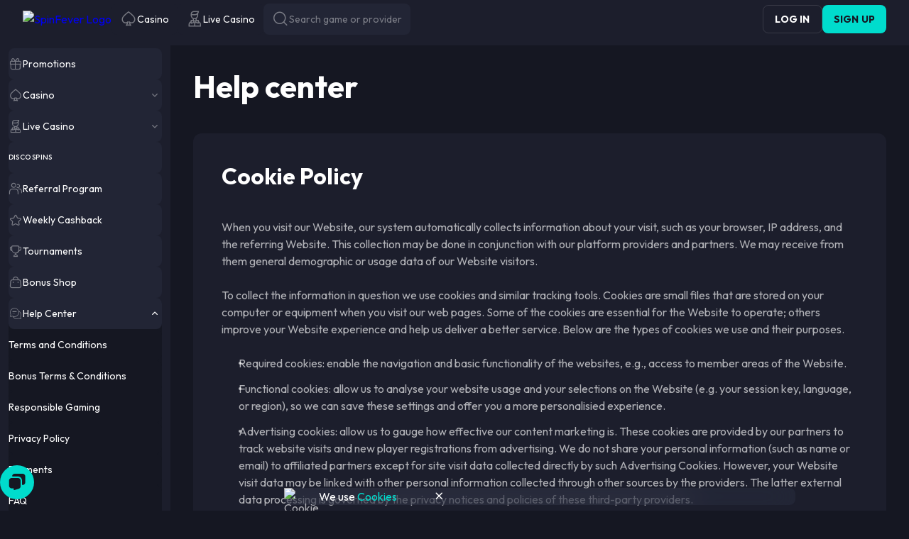

--- FILE ---
content_type: text/html; charset=utf-8
request_url: https://www.spinfever.com/en-AU/cookie-policy
body_size: 9397
content:
<!DOCTYPE html><html data-theme="default" lang="en-AU" style="--tg-viewport-height:100vh; --tg-viewport-stable-height:100vh; --header-section-height:calc(56px - var(--safe-area-inset-top)); --scrollbar-width-compensation:0px;"><head><base href="https://www.spinfever.com/en-AU"><meta charset="UTF-8"><title>Cookie Policy</title><meta name="viewport" content="width=device-width, initial-scale=1, viewport-fit=cover"><meta http-equiv="X-UA-Compatible" content="ie=edge"><meta name="format-detection" content="telephone=no"><link rel="preconnect" href="https://fonts.googleapis.com"><link rel="preconnect" href="https://fonts.gstatic.com" crossorigin=""><link href="https://fonts.googleapis.com/css2?family=Outfit:wght@100..900&amp;display=swap" rel="stylesheet" as="style" onload="this.onload=null;this.rel='stylesheet'"><style>body{margin:0}body #canvas{background:#0f0f14}body #html-spinner{display:none}</style><link href="/js/defaultVendors.cac80000.js" rel="preload" as="script"><link href="/js/main.31d4c3f7.js" rel="preload" as="script"><link href="/js/runtime.e222a92e.js" rel="preload" as="script"><link href="/css/defaultVendors.85abd49b.css" rel="stylesheet" as="style" onload="this.onload=null;this.rel='stylesheet'"><link href="/css/main.95bdabbc.css" rel="stylesheet" as="style" onload="this.onload=null;this.rel='stylesheet'"><link rel="manifest" href="/manifest.json"><meta name="apple-mobile-web-app-title" content="SpinFever"><link href="https://contentdeliverynetwork.cc" rel="preconnect"><style>#canvas{width:100%;height:100%;display:flex;align-items:center;justify-content:center;position:fixed}#html-spinner{width:60px;height:60px;border:4px solid #d3d3d3;border-top:4px solid #000;border-radius:50%;-webkit-transition-property:-webkit-transform;-webkit-transition-duration:1.2s;-webkit-animation-name:rotate;-webkit-animation-iteration-count:infinite;-webkit-animation-timing-function:linear;-moz-transition-property:-moz-transform;-moz-animation-name:rotate;-moz-animation-duration:1.2s;-moz-animation-iteration-count:infinite;-moz-animation-timing-function:linear;transition-property:transform;animation-name:rotate;animation-duration:1.2s;animation-iteration-count:infinite;animation-timing-function:linear}@-webkit-keyframes rotate{from{-webkit-transform:rotate(0)}to{-webkit-transform:rotate(360deg)}}@-moz-keyframes rotate{from{-moz-transform:rotate(0)}to{-moz-transform:rotate(360deg)}}@keyframes rotate{from{transform:rotate(0)}to{transform:rotate(360deg)}}</style><link rel="shortlink" href="https://www.spinfever.com" data-rh="true"><link rel="icon" href="/images/favicon.png" type="image/png" sizes="any" data-rh="true"><link rel="shortcut icon" href="/images/favicon.png" type="image/png" data-rh="true"><link rel="apple-touch-icon" href="/images/pwa/32x32.png" data-rh="true"><link rel="apple-touch-icon" sizes="152x152" href="/images/pwa/152x152.png" data-rh="true"><link rel="apple-touch-icon" sizes="180x180" href="/images/pwa/180x180.png" data-rh="true"><link rel="apple-touch-icon" sizes="167x167" href="/images/pwa/167x167.png" data-rh="true"><link rel="apple-touch-startup-image" href="/images/pwa/512x512.png" data-rh="true"><link rel="alternate" hreflang="x-default" href="https://www.spinfever.com/cookie-policy" data-rh="true"><link rel="alternate" hreflang="en" href="https://www.spinfever.com/cookie-policy" data-rh="true"><link rel="alternate" hreflang="en-CA" href="https://www.spinfever.com/en-CA/cookie-policy" data-rh="true"><link rel="alternate" hreflang="en-AU" href="https://www.spinfever.com/en-AU/cookie-policy" data-rh="true"><link rel="alternate" hreflang="en-NZ" href="https://www.spinfever.com/en-NZ/cookie-policy" data-rh="true"><link rel="alternate" hreflang="de" href="https://www.spinfever.com/de/cookie-policy" data-rh="true"><link rel="alternate" hreflang="fi" href="https://www.spinfever.com/fi/cookie-policy" data-rh="true"><link rel="alternate" hreflang="no" href="https://www.spinfever.com/no/cookie-policy" data-rh="true"><link rel="alternate" hreflang="fr-CA" href="https://www.spinfever.com/fr-CA/cookie-policy" data-rh="true"><link rel="alternate" hreflang="it" href="https://www.spinfever.com/it/cookie-policy" data-rh="true"><meta name="google-site-verification" content="7UO8Ufnc78j-IFwZAK09bt3wsyLMZvvBGBQHsKvt2qM" data-rh="true"><meta name="ahrefs-site-verification" content="e23f284f911e8e59f2793bc2bb8879d8b46e175adee2c270f3e2acff00084772" data-rh="true"><meta name="robots" content="index, follow, max-image-preview:large, max-snippet:-1, max-video-preview:-1" data-rh="true"><meta property="og:image:type" content="image/jpeg" data-rh="true"><meta property="og:image" content="https://www.spinfever.com/images/og-preview-social.jpg" data-rh="true"><meta property="og:type" content="website" data-rh="true"><meta property="og:url" content="https://www.spinfever.com/en-AU/cookie-policy" data-rh="true"><meta property="og:site_name" content="SpinFever" data-rh="true"><meta property="og:image:width" content="1200" data-rh="true"><meta property="og:image:height" content="630" data-rh="true"><meta property="og:image:alt" content="SpinFever" data-rh="true"><meta property="og:image:secure_url" content="https://www.spinfever.com/images/og-preview-social.jpg" data-rh="true"><meta name="apple-mobile-web-app-capable" content="yes" data-rh="true"><meta name="application-name" content="SpinFever" data-rh="true"><meta property="og:locale" content="en-AU" data-rh="true"><link rel="canonical" href="https://www.spinfever.com/en-AU/cookie-policy" data-rh="true"><meta name="description" content="When you visit our Website, our system automatically collects information about your visit." data-rh="true"><meta property="og:title" content="Cookie Policy" data-rh="true"><meta property="og:description" content="When you visit our Website, our system automatically collects information about your visit." data-rh="true"><meta name="theme-color" content="#1c1e2c" data-rh="true"><meta name="apple-mobile-web-app-status-bar-style" content="#1c1e2c" data-rh="true"></head><body class="body"><div id="root"><div class="rnc__base "><div class="rnc__notification-container--top-full"></div><div class="rnc__notification-container--bottom-full"></div><div class="rnc__notification-container--top-left"></div><div class="rnc__notification-container--top-right"></div><div class="rnc__notification-container--bottom-left"></div><div class="rnc__notification-container--bottom-right"></div><div class="rnc__notification-container--top-center"></div><div class="rnc__notification-container--center"><div class="rnc__util--flex-center"></div></div><div class="rnc__notification-container--bottom-center"></div></div><div class="layout-help-center layout help-center layout--overflow-visible"><div class="layout__header header"><header class="header__wrapper"><div class="header__block header__block--left"><div class="header__logo-and-logo-section"><button class="text-btn header-burger-btn header-burger-btn--static-sidebar text-btn--primary" aria-label="Button" data-testid="Button__text-button" variant="primary"><i class="header-burger-btn__icon font-icons font-icons--default font-icons--menu-left" data-testid="Icon__default"></i></button><div class="header__logo-wrapper"><a class="header__logo header__logo--mobile logo link" activeclassname="" data-testid="Link__default" variant="primary" href="/en-AU"><img class="logo__img image" alt="SpinFever Logo" src="/images/logo--short.svg?hash=3996418877f1edb9f3543f987229f542" data-testid="Image__default" srcset="" imageref="[object Object]" title="SpinFever Logo" common="[object Object]"></a><a class="header__logo header__logo--desktop logo link" activeclassname="" data-testid="Link__default" variant="primary" href="/en-AU"><img class="logo__img image" alt="SpinFever Logo" src="/images/logo--plain.svg?hash=fd8da029defae8c1cd6dcd945a3aff91" data-testid="Image__default" srcset="" imageref="[object Object]" title="SpinFever Logo" common="[object Object]"></a></div></div><div class="header__tabs-section"><a class="header-tab header__switcher-tab link" data-testid="header__header-tab" variant="primary" href="/en-AU"><i class="header-tab__icon font-icons font-icons--default font-icons--casino" data-testid="Icon__default"></i><span class="header-tab__caption">casino</span></a><a class="header-tab header__switcher-tab link" data-testid="header__header-tab" variant="primary" href="/en-AU/live-casino"><i class="header-tab__icon font-icons font-icons--default font-icons--livegames" data-testid="Icon__default"></i><span class="header-tab__caption">Live Casino</span></a><button class="text-btn header__search-btn text-btn--primary" aria-label="Button" data-testid="Button__text-button" variant="primary"><i class="header__icon font-icons font-icons--default font-icons--search" data-testid="Icon__default"></i><span class="header__search-btn-caption">Search game or provider</span></button></div></div><div class="header__block header__block--right"><div class="header__anon-section"><button class="btn btn--xs btn--outline header__anon-btn" data-testid="Button__default" variant="primary" common="[object Object]">Log in</button><button class="btn btn--xs btn--primary header__anon-btn" data-testid="Button__default" variant="primary" common="[object Object]">Sign up</button></div></div></header></div><div class="layout__inner"><div class="sidebar sidebar--static"><div class="sidebar__background"></div><div class="sidebar__body"><div class="sidebar__content-top"><button class="text-btn sidebar__close-btn text-btn--primary" aria-label="Button" data-testid="Button__text-button" variant="primary"><i class="sidebar__icon font-icons font-icons--default font-icons--cross" data-testid="Icon__default"></i></button><a class="sidebar__logo logo link" activeclassname="" data-testid="Link__default" variant="primary" href="/en-AU"><img class="logo__img image" alt="SpinFever Logo" src="/images/logo--plain.svg?hash=fd8da029defae8c1cd6dcd945a3aff91" data-testid="Image__default" srcset="" imageref="[object Object]" title="SpinFever Logo" common="[object Object]"></a></div><div class="sidebar__content-main"><div class="sidebar-content"><div class="sidebar-content__section sidebar-content__list"><a class="sidebar-item-link sidebar-item-with-tag link-no-styles" data-testid="Block__sidebar-item" variant="primary" aria-label="Promotions" target="_self" href="/en-AU/promotions"><div class="sidebar-item-link__content"><div class="sidebar-item-link__icon-and-text-container"><i class="sidebar-item-link__icon font-icons font-icons--default font-icons--promotions" data-testid="Icon__default"></i><div class="sidebar-item-link__text-and-counter-container"><span class="sidebar-item-link__caption" dir="auto" title="Promotions">Promotions</span></div></div></div></a><div class="sidebar-item-dropdown-link-controlled"><a class="sidebar-item-link sidebar-item-dropdown-link-controlled__btn link-no-styles" data-testid="Block__sidebar-item" variant="primary" aria-label="Casino" id="casino" href="/en-AU"><div class="sidebar-item-link__content"><div class="sidebar-item-link__icon-and-text-container"><i class="sidebar-item-link__icon font-icons font-icons--default font-icons--casino" data-testid="Icon__default"></i><div class="sidebar-item-link__text-and-counter-container"><span class="sidebar-item-link__caption" dir="auto" title="Casino">Casino</span></div></div><div class="sidebar-item-dropdown-link-controlled__icon-wrapper"><i class="sidebar-item-dropdown-link-controlled__arrow-icon font-icons font-icons--default font-icons--angle-down-small" data-testid="Icon__default"></i></div></div></a><div class="sidebar-item-dropdown-link-controlled__dropdown"><div class="sidebar-item-dropdown-link-controlled__dropdown-content"><a class="sidebar-item-link sidebar-item-with-tag sidebar-item-link--nesting-1 link-no-styles" data-testid="Block__sidebar-item" variant="primary" aria-label="Slot Games" target="_self" href="/en-AU/games/slots"><div class="sidebar-item-link__content"><div class="sidebar-item-link__icon-and-text-container"><i class="sidebar-item-link__icon font-icons font-icons--default font-icons--slots" data-testid="Icon__default"></i><div class="sidebar-item-link__text-and-counter-container"><span class="sidebar-item-link__caption" dir="auto" title="Slot Games">Slot Games</span></div></div></div></a><a class="sidebar-item-link sidebar-item-with-tag sidebar-item-link--nesting-1 link-no-styles" data-testid="Block__sidebar-item" variant="primary" aria-label="Jackpot Slots" target="_self" href="/en-AU/games/jackpot"><div class="sidebar-item-link__content"><div class="sidebar-item-link__icon-and-text-container"><i class="sidebar-item-link__icon font-icons font-icons--default font-icons--jackpot" data-testid="Icon__default"></i><div class="sidebar-item-link__text-and-counter-container"><span class="sidebar-item-link__caption" dir="auto" title="Jackpot Slots">Jackpot Slots</span></div></div></div></a><a class="sidebar-item-link sidebar-item-with-tag sidebar-item-link--nesting-1 link-no-styles" data-testid="Block__sidebar-item" variant="primary" aria-label="Bonus Buy Slots" target="_self" href="/en-AU/games/bonus-buy"><div class="sidebar-item-link__content"><div class="sidebar-item-link__icon-and-text-container"><i class="sidebar-item-link__icon font-icons font-icons--default font-icons--bonus-buy" data-testid="Icon__default"></i><div class="sidebar-item-link__text-and-counter-container"><span class="sidebar-item-link__caption" dir="auto" title="Bonus Buy Slots">Bonus Buy Slots</span></div></div></div></a><a class="sidebar-item-link sidebar-item-with-tag sidebar-item-link--nesting-1 link-no-styles" data-testid="Block__sidebar-item" variant="primary" aria-label="Megaways Slots" target="_self" href="/en-AU/games/megaways"><div class="sidebar-item-link__content"><div class="sidebar-item-link__icon-and-text-container"><i class="sidebar-item-link__icon font-icons font-icons--default font-icons--megaways" data-testid="Icon__default"></i><div class="sidebar-item-link__text-and-counter-container"><span class="sidebar-item-link__caption" dir="auto" title="Megaways Slots">Megaways Slots</span></div></div></div></a><a class="sidebar-item-link sidebar-item-with-tag sidebar-item-link--nesting-1 link-no-styles" data-testid="Block__sidebar-item" variant="primary" aria-label="Instant Win" target="_self" href="/en-AU/games/instant-win"><div class="sidebar-item-link__content"><div class="sidebar-item-link__icon-and-text-container"><i class="sidebar-item-link__icon font-icons font-icons--default font-icons--instant-win" data-testid="Icon__default"></i><div class="sidebar-item-link__text-and-counter-container"><span class="sidebar-item-link__caption" dir="auto" title="Instant Win">Instant Win</span></div></div></div></a><a class="sidebar-item-link sidebar-item-with-tag sidebar-item-link--nesting-1 link-no-styles" data-testid="Block__sidebar-item" variant="primary" aria-label="New" target="_self" href="/en-AU/games/new"><div class="sidebar-item-link__content"><div class="sidebar-item-link__icon-and-text-container"><i class="sidebar-item-link__icon font-icons font-icons--default font-icons--new" data-testid="Icon__default"></i><div class="sidebar-item-link__text-and-counter-container"><span class="sidebar-item-link__caption" dir="auto" title="New">New</span></div></div></div></a><a class="sidebar-item-link sidebar-item-with-tag sidebar-item-link--nesting-1 link-no-styles" data-testid="Block__sidebar-item" variant="primary" aria-label="Hold &amp; Win" target="_self" href="/en-AU/games/hold-and-win"><div class="sidebar-item-link__content"><div class="sidebar-item-link__icon-and-text-container"><i class="sidebar-item-link__icon font-icons font-icons--default font-icons--hold-and-win" data-testid="Icon__default"></i><div class="sidebar-item-link__text-and-counter-container"><span class="sidebar-item-link__caption" dir="auto" title="Hold &amp; Win">Hold &amp; Win</span></div></div></div></a></div></div></div><div class="sidebar-item-dropdown-link-controlled"><a class="sidebar-item-link sidebar-item-dropdown-link-controlled__btn link-no-styles" data-testid="Block__sidebar-item" variant="primary" aria-label="Live Casino" id="live-casino" href="/en-AU/live-casino"><div class="sidebar-item-link__content"><div class="sidebar-item-link__icon-and-text-container"><i class="sidebar-item-link__icon font-icons font-icons--default font-icons--livegames" data-testid="Icon__default"></i><div class="sidebar-item-link__text-and-counter-container"><span class="sidebar-item-link__caption" dir="auto" title="Live Casino">Live Casino</span></div></div><div class="sidebar-item-dropdown-link-controlled__icon-wrapper"><i class="sidebar-item-dropdown-link-controlled__arrow-icon font-icons font-icons--default font-icons--angle-down-small" data-testid="Icon__default"></i></div></div></a><div class="sidebar-item-dropdown-link-controlled__dropdown"><div class="sidebar-item-dropdown-link-controlled__dropdown-content"><a class="sidebar-item-link sidebar-item-with-tag sidebar-item-link--nesting-1 link-no-styles" data-testid="Block__sidebar-item" variant="primary" aria-label="Popular" target="_self" href="/en-AU/live-casino/live-top"><div class="sidebar-item-link__content"><div class="sidebar-item-link__icon-and-text-container"><i class="sidebar-item-link__icon font-icons font-icons--default font-icons--live-top" data-testid="Icon__default"></i><div class="sidebar-item-link__text-and-counter-container"><span class="sidebar-item-link__caption" dir="auto" title="Popular">Popular</span></div></div></div></a><a class="sidebar-item-link sidebar-item-with-tag sidebar-item-link--nesting-1 link-no-styles" data-testid="Block__sidebar-item" variant="primary" aria-label="Blackjack" target="_self" href="/en-AU/live-casino/live-blackjack"><div class="sidebar-item-link__content"><div class="sidebar-item-link__icon-and-text-container"><i class="sidebar-item-link__icon font-icons font-icons--default font-icons--live-blackjack" data-testid="Icon__default"></i><div class="sidebar-item-link__text-and-counter-container"><span class="sidebar-item-link__caption" dir="auto" title="Blackjack">Blackjack</span></div></div></div></a><a class="sidebar-item-link sidebar-item-with-tag sidebar-item-link--nesting-1 link-no-styles" data-testid="Block__sidebar-item" variant="primary" aria-label="Roulette" target="_self" href="/en-AU/live-casino/live-roulette"><div class="sidebar-item-link__content"><div class="sidebar-item-link__icon-and-text-container"><i class="sidebar-item-link__icon font-icons font-icons--default font-icons--live-roulette" data-testid="Icon__default"></i><div class="sidebar-item-link__text-and-counter-container"><span class="sidebar-item-link__caption" dir="auto" title="Roulette">Roulette</span></div></div></div></a><a class="sidebar-item-link sidebar-item-with-tag sidebar-item-link--nesting-1 link-no-styles" data-testid="Block__sidebar-item" variant="primary" aria-label="Baccarat" target="_self" href="/en-AU/live-casino/live-baccarat"><div class="sidebar-item-link__content"><div class="sidebar-item-link__icon-and-text-container"><i class="sidebar-item-link__icon font-icons font-icons--default font-icons--live-baccarat" data-testid="Icon__default"></i><div class="sidebar-item-link__text-and-counter-container"><span class="sidebar-item-link__caption" dir="auto" title="Baccarat">Baccarat</span></div></div></div></a><a class="sidebar-item-link sidebar-item-with-tag sidebar-item-link--nesting-1 link-no-styles" data-testid="Block__sidebar-item" variant="primary" aria-label="Poker" target="_self" href="/en-AU/live-casino/live-poker"><div class="sidebar-item-link__content"><div class="sidebar-item-link__icon-and-text-container"><i class="sidebar-item-link__icon font-icons font-icons--default font-icons--live-poker" data-testid="Icon__default"></i><div class="sidebar-item-link__text-and-counter-container"><span class="sidebar-item-link__caption" dir="auto" title="Poker">Poker</span></div></div></div></a><a class="sidebar-item-link sidebar-item-with-tag sidebar-item-link--nesting-1 link-no-styles" data-testid="Block__sidebar-item" variant="primary" aria-label="Game Shows" target="_self" href="/en-AU/live-casino/live-shows"><div class="sidebar-item-link__content"><div class="sidebar-item-link__icon-and-text-container"><i class="sidebar-item-link__icon font-icons font-icons--default font-icons--live-shows" data-testid="Icon__default"></i><div class="sidebar-item-link__text-and-counter-container"><span class="sidebar-item-link__caption" dir="auto" title="Game Shows">Game Shows</span></div></div></div></a><a class="sidebar-item-link sidebar-item-with-tag sidebar-item-link--nesting-1 link-no-styles" data-testid="Block__sidebar-item" variant="primary" aria-label="Other Games" target="_self" href="/en-AU/live-casino/live-other"><div class="sidebar-item-link__content"><div class="sidebar-item-link__icon-and-text-container"><i class="sidebar-item-link__icon font-icons font-icons--default font-icons--live-other" data-testid="Icon__default"></i><div class="sidebar-item-link__text-and-counter-container"><span class="sidebar-item-link__caption" dir="auto" title="Other Games">Other Games</span></div></div></div></a></div></div></div></div><div class="sidebar-exclusive-items sidebar-content__section"><a class="sidebar-item-exclusive sidebar-item-exclusive--disco-spins sidebar-exclusive-items__item link-no-styles" data-testid="Block__sidebar-item-exclusive" variant="primary" aria-label="Disco Spins" href="/en-AU/disco-spins"><div class="sidebar-item-exclusive__gradient"></div><img class="sidebar-item-exclusive__image image image--hidden" alt="Disco Spins" src="/images/sidebar/promo-icons/disco-spins.webp" data-testid="Image__default" srcset="" imageref="[object Object]" common="[object Object]"><span class="sidebar-item-exclusive__caption" title="Disco Spins">Disco Spins</span></a></div><div class="sidebar-content__section sidebar-content__list"><a class="sidebar-item-link sidebar-item-with-tag link-no-styles" data-testid="Block__sidebar-item" variant="primary" aria-label="Referral Program" target="_self" href="/en-AU/promotions/referral-program"><div class="sidebar-item-link__content"><div class="sidebar-item-link__icon-and-text-container"><i class="sidebar-item-link__icon font-icons font-icons--default font-icons--referral-program" data-testid="Icon__default"></i><div class="sidebar-item-link__text-and-counter-container"><span class="sidebar-item-link__caption" dir="auto" title="Referral Program">Referral Program</span></div></div></div></a><a class="sidebar-item-link sidebar-item-with-tag link-no-styles" data-testid="Block__sidebar-item" variant="primary" aria-label="Weekly Cashback" target="_self" href="/en-AU/promotions/weekly-cashback"><div class="sidebar-item-link__content"><div class="sidebar-item-link__icon-and-text-container"><i class="sidebar-item-link__icon font-icons font-icons--default font-icons--weekly-cashback" data-testid="Icon__default"></i><div class="sidebar-item-link__text-and-counter-container"><span class="sidebar-item-link__caption" dir="auto" title="Weekly Cashback">Weekly Cashback</span></div></div></div></a><a class="sidebar-item-link sidebar-item-with-tag link-no-styles" data-testid="Block__sidebar-item" variant="primary" aria-label="Tournaments" target="_self" href="/en-AU/tournaments"><div class="sidebar-item-link__content"><div class="sidebar-item-link__icon-and-text-container"><i class="sidebar-item-link__icon font-icons font-icons--default font-icons--tournaments" data-testid="Icon__default"></i><div class="sidebar-item-link__text-and-counter-container"><span class="sidebar-item-link__caption" dir="auto" title="Tournaments">Tournaments</span></div></div></div></a><a class="sidebar-item-link sidebar-item-with-tag link-no-styles" data-testid="Block__sidebar-item" variant="primary" aria-label="Bonus Shop" target="_self" href="/en-AU/bonus-store"><div class="sidebar-item-link__content"><div class="sidebar-item-link__icon-and-text-container"><i class="sidebar-item-link__icon font-icons font-icons--default font-icons--bonus-store" data-testid="Icon__default"></i><div class="sidebar-item-link__text-and-counter-container"><span class="sidebar-item-link__caption" dir="auto" title="Bonus Shop">Bonus Shop</span></div></div></div></a></div><div class="sidebar-content__section sidebar-content__list"><div class="sidebar-item-dropdown-link-controlled sidebar-item-dropdown-link-controlled--expanded"><a class="sidebar-item-link sidebar-item-dropdown-link-controlled__btn link-no-styles" data-testid="Block__sidebar-item" variant="primary" aria-label="Help Center" id="help-center" href="/en-AU/help-center"><div class="sidebar-item-link__content"><div class="sidebar-item-link__icon-and-text-container"><i class="sidebar-item-link__icon font-icons font-icons--default font-icons--chats-text" data-testid="Icon__default"></i><div class="sidebar-item-link__text-and-counter-container"><span class="sidebar-item-link__caption" dir="auto" title="Help Center">Help Center</span></div></div><div class="sidebar-item-dropdown-link-controlled__icon-wrapper"><i class="sidebar-item-dropdown-link-controlled__arrow-icon font-icons font-icons--default font-icons--angle-down-small" data-testid="Icon__default"></i></div></div></a><div class="sidebar-item-dropdown-link-controlled__dropdown"><div class="sidebar-item-dropdown-link-controlled__dropdown-content"><a class="sidebar-item-link sidebar-item-with-tag sidebar-item-link--nesting-1 link-no-styles" data-testid="Block__sidebar-item" variant="primary" aria-label="Terms and Conditions" target="_self" href="/en-AU/terms-and-conditions"><div class="sidebar-item-link__content"><div class="sidebar-item-link__icon-and-text-container"><div class="sidebar-item-link__text-and-counter-container"><span class="sidebar-item-link__caption" dir="auto" title="Terms and Conditions">Terms and Conditions</span></div></div></div></a><a class="sidebar-item-link sidebar-item-with-tag sidebar-item-link--nesting-1 link-no-styles" data-testid="Block__sidebar-item" variant="primary" aria-label="Bonus Terms &amp; Conditions" target="_self" href="/en-AU/bonus-terms-and-conditions"><div class="sidebar-item-link__content"><div class="sidebar-item-link__icon-and-text-container"><div class="sidebar-item-link__text-and-counter-container"><span class="sidebar-item-link__caption" dir="auto" title="Bonus Terms &amp; Conditions">Bonus Terms &amp; Conditions</span></div></div></div></a><a class="sidebar-item-link sidebar-item-with-tag sidebar-item-link--nesting-1 link-no-styles" data-testid="Block__sidebar-item" variant="primary" aria-label="Responsible Gaming" target="_self" href="/en-AU/responsible-gaming"><div class="sidebar-item-link__content"><div class="sidebar-item-link__icon-and-text-container"><div class="sidebar-item-link__text-and-counter-container"><span class="sidebar-item-link__caption" dir="auto" title="Responsible Gaming">Responsible Gaming</span></div></div></div></a><a class="sidebar-item-link sidebar-item-with-tag sidebar-item-link--nesting-1 link-no-styles" data-testid="Block__sidebar-item" variant="primary" aria-label="Privacy Policy" target="_self" href="/en-AU/privacy-policy"><div class="sidebar-item-link__content"><div class="sidebar-item-link__icon-and-text-container"><div class="sidebar-item-link__text-and-counter-container"><span class="sidebar-item-link__caption" dir="auto" title="Privacy Policy">Privacy Policy</span></div></div></div></a><a class="sidebar-item-link sidebar-item-with-tag sidebar-item-link--nesting-1 link-no-styles" data-testid="Block__sidebar-item" variant="primary" aria-label="Payments" target="_self" href="/en-AU/payments"><div class="sidebar-item-link__content"><div class="sidebar-item-link__icon-and-text-container"><div class="sidebar-item-link__text-and-counter-container"><span class="sidebar-item-link__caption" dir="auto" title="Payments">Payments</span></div></div></div></a><a class="sidebar-item-link sidebar-item-with-tag sidebar-item-link--nesting-1 link-no-styles" data-testid="Block__sidebar-item" variant="primary" aria-label="FAQ" target="_self" href="/en-AU/faq"><div class="sidebar-item-link__content"><div class="sidebar-item-link__icon-and-text-container"><div class="sidebar-item-link__text-and-counter-container"><span class="sidebar-item-link__caption" dir="auto" title="FAQ">FAQ</span></div></div></div></a><a class="sidebar-item-link sidebar-item-with-tag sidebar-item-link--nesting-1 link-no-styles" data-testid="Block__sidebar-item" variant="primary" aria-label="KYC" target="_self" href="/en-AU/kyc"><div class="sidebar-item-link__content"><div class="sidebar-item-link__icon-and-text-container"><div class="sidebar-item-link__text-and-counter-container"><span class="sidebar-item-link__caption" dir="auto" title="KYC">KYC</span></div></div></div></a><a class="sidebar-item-link sidebar-item-with-tag sidebar-item-link--nesting-1 link-no-styles" data-testid="Block__sidebar-item" variant="primary" aria-label="Support" target="_self" href="/en-AU/support"><div class="sidebar-item-link__content"><div class="sidebar-item-link__icon-and-text-container"><div class="sidebar-item-link__text-and-counter-container"><span class="sidebar-item-link__caption" dir="auto" title="Support">Support</span></div></div></div></a></div></div></div><div class="sidebar-item-dropdown-btn-controlled player-language-select-sidebar-item"><button class="text-btn sidebar-item-btn sidebar-item-dropdown-btn-controlled__btn text-btn--primary" aria-label="English - AU" data-testid="PlayerLanguageSelect__sidebar-item" variant="primary" id="lang-select" name="lang-select"><div class="sidebar-item-btn__content"><div class="sidebar-item-btn__icon-and-text-container"><img class="player-language-select-sidebar-item__locale-icon flag-icon image" alt="en-AU" src="https://contentdeliverynetwork.cc/i/flags/square/en-AU.svg" data-testid="Image__default" srcset="" imageref="[object Object]" common="[object Object]"><div class="sidebar-item-btn__text-and-counter-container"><span class="sidebar-item-btn__caption" dir="auto" title="English - AU">English - AU</span></div></div><div class="sidebar-item-dropdown-btn-controlled__icon-wrapper"><i class="sidebar-item-dropdown-btn-controlled__arrow-icon font-icons font-icons--default font-icons--angle-down-small" data-testid="Icon__default"></i></div></div></button><div class="sidebar-item-dropdown-btn-controlled__dropdown"><div class="sidebar-item-dropdown-btn-controlled__dropdown-content"><a class="sidebar-item-link sidebar-item-link--nesting-1 link-no-styles" data-testid="Block__sidebar-item-link" variant="primary" aria-label="English" href="/cookie-policy"><div class="sidebar-item-link__content"><div class="sidebar-item-link__icon-and-text-container"><img class="player-language-select-sidebar-item__locale-icon flag-icon image" alt="en" src="/images/flags/globe.svg?hash=89253fc3f8d26224fdc97d8caed68a92" data-testid="Image__default" srcset="" imageref="[object Object]" common="[object Object]"><div class="sidebar-item-link__text-and-counter-container"><span class="sidebar-item-link__caption" dir="auto" title="English">English</span></div></div></div></a><a class="sidebar-item-link sidebar-item-link--nesting-1 link-no-styles" data-testid="Block__sidebar-item-link" variant="primary" aria-label="English - CA" href="/en-CA/cookie-policy"><div class="sidebar-item-link__content"><div class="sidebar-item-link__icon-and-text-container"><img class="player-language-select-sidebar-item__locale-icon flag-icon image" alt="en-CA" src="https://contentdeliverynetwork.cc/i/flags/square/en-CA.svg" data-testid="Image__default" srcset="" imageref="[object Object]" common="[object Object]"><div class="sidebar-item-link__text-and-counter-container"><span class="sidebar-item-link__caption" dir="auto" title="English - CA">English - CA</span></div></div></div></a><a class="sidebar-item-link sidebar-item-link--nesting-1 link-no-styles" data-testid="Block__sidebar-item-link" variant="primary" aria-label="English - NZ" href="/en-NZ/cookie-policy"><div class="sidebar-item-link__content"><div class="sidebar-item-link__icon-and-text-container"><img class="player-language-select-sidebar-item__locale-icon flag-icon image" alt="en-NZ" src="https://contentdeliverynetwork.cc/i/flags/square/en-NZ.svg" data-testid="Image__default" srcset="" imageref="[object Object]" common="[object Object]"><div class="sidebar-item-link__text-and-counter-container"><span class="sidebar-item-link__caption" dir="auto" title="English - NZ">English - NZ</span></div></div></div></a><a class="sidebar-item-link sidebar-item-link--nesting-1 link-no-styles" data-testid="Block__sidebar-item-link" variant="primary" aria-label="Deutsch" href="/de/cookie-policy"><div class="sidebar-item-link__content"><div class="sidebar-item-link__icon-and-text-container"><img class="player-language-select-sidebar-item__locale-icon flag-icon image" alt="de" src="https://contentdeliverynetwork.cc/i/flags/square/de.svg" data-testid="Image__default" srcset="" imageref="[object Object]" common="[object Object]"><div class="sidebar-item-link__text-and-counter-container"><span class="sidebar-item-link__caption" dir="auto" title="Deutsch">Deutsch</span></div></div></div></a><a class="sidebar-item-link sidebar-item-link--nesting-1 link-no-styles" data-testid="Block__sidebar-item-link" variant="primary" aria-label="Suomi" href="/fi/cookie-policy"><div class="sidebar-item-link__content"><div class="sidebar-item-link__icon-and-text-container"><img class="player-language-select-sidebar-item__locale-icon flag-icon image" alt="fi" src="https://contentdeliverynetwork.cc/i/flags/square/fi.svg" data-testid="Image__default" srcset="" imageref="[object Object]" common="[object Object]"><div class="sidebar-item-link__text-and-counter-container"><span class="sidebar-item-link__caption" dir="auto" title="Suomi">Suomi</span></div></div></div></a><a class="sidebar-item-link sidebar-item-link--nesting-1 link-no-styles" data-testid="Block__sidebar-item-link" variant="primary" aria-label="Norsk" href="/no/cookie-policy"><div class="sidebar-item-link__content"><div class="sidebar-item-link__icon-and-text-container"><img class="player-language-select-sidebar-item__locale-icon flag-icon image" alt="no" src="https://contentdeliverynetwork.cc/i/flags/square/no.svg" data-testid="Image__default" srcset="" imageref="[object Object]" common="[object Object]"><div class="sidebar-item-link__text-and-counter-container"><span class="sidebar-item-link__caption" dir="auto" title="Norsk">Norsk</span></div></div></div></a><a class="sidebar-item-link sidebar-item-link--nesting-1 link-no-styles" data-testid="Block__sidebar-item-link" variant="primary" aria-label="Français - CA" href="/fr-CA/cookie-policy"><div class="sidebar-item-link__content"><div class="sidebar-item-link__icon-and-text-container"><img class="player-language-select-sidebar-item__locale-icon flag-icon image" alt="fr-CA" src="https://contentdeliverynetwork.cc/i/flags/square/fr-CA.svg" data-testid="Image__default" srcset="" imageref="[object Object]" common="[object Object]"><div class="sidebar-item-link__text-and-counter-container"><span class="sidebar-item-link__caption" dir="auto" title="Français - CA">Français - CA</span></div></div></div></a><a class="sidebar-item-link sidebar-item-link--nesting-1 link-no-styles" data-testid="Block__sidebar-item-link" variant="primary" aria-label="Italiano" href="/it/cookie-policy"><div class="sidebar-item-link__content"><div class="sidebar-item-link__icon-and-text-container"><img class="player-language-select-sidebar-item__locale-icon flag-icon image" alt="it" src="https://contentdeliverynetwork.cc/i/flags/square/it.svg" data-testid="Image__default" srcset="" imageref="[object Object]" common="[object Object]"><div class="sidebar-item-link__text-and-counter-container"><span class="sidebar-item-link__caption" dir="auto" title="Italiano">Italiano</span></div></div></div></a></div></div></div></div><div class="sidebar-content__section"></div></div></div></div></div><div class="layout__content"><main class="layout__main"><div class="layout-help-center__container container"><p class="layout-help-center__title layout-help-center__title--secondary">Help center</p><div class="layout-help-center__inner"><div class="layout-help-center__back"><a class="help-center-back-button link" activeclassname="" data-testid="Link__default" variant="primary" href="/en-AU/help-center"><i class="help-center-back-button__icon font-icons font-icons--default font-icons--angle-left-small" data-testid="Icon__default"></i>Help Center navigation</a></div><div class="layout-help-center__body"><div class="cms-page cms-page--without-vertical-space"><div class="content cms-page__head"><div class="cms-page__head-wrap"><h1 class="cms-page__title">Cookie Policy</h1></div></div><div class="cms-page__data"><div class="content"><p>When you visit our Website, our system automatically collects information about your visit, such as your browser, IP address, and the referring Website. This collection may be done in conjunction with our platform providers and partners. We may receive from them general demographic or usage data of our Website visitors. </p><p>To collect the information in question we use cookies and similar tracking tools. Cookies are small files that are stored on your computer or equipment when you visit our web pages. Some of the cookies are essential for the Website to operate; others improve your Website experience and help us deliver a better service. Below are the types of cookies we use and their purposes.</p><ul><li>Required cookies: enable the navigation and basic functionality of the websites, e.g., access to member areas of the Website.</li><li>Functional cookies: allow us to analyse your website usage and your selections on the Website (e.g. your session key, language, or region), so we can save these settings and offer you a more personalisied experience.</li><li>Advertising cookies: allow us to gauge how effective our content marketing is. These cookies are provided by our partners to track website visits and new player registrations from advertising. We do not share your personal information (such as name or email) to affiliated partners except for site visit data collected directly by such Advertising Cookies. However, your Website visit data may be linked with other personal information collected through other sources by the providers. The latter external data processing is governed by the privacy notices and policies of these third-party providers.</li></ul><p>Due to the technical structure of the casino Website, the cookies we store can be divided in 3 main groups.</p><p>1)Cookies stored by a back-end application</p><p>2)Cookies stored by a front-end application</p><p>3)Third party cookies</p><p>In addition to the above, we use a number of third party service providers who also set cookies on this Website, in order to deliver the services that they are providing to us. Such services include, but are not limited to, helping us to improve your experience by tracking your activity on the Website, measuring the effectiveness of the Website and the effectiveness of our marketing campaigns.</p><h2>Third-party advertising cookies</h2><p>We allow third party companies, including advertising companies, to place cookies on our website. These cookies enable such companies to track your activity across various sites where they display adverts and record activities so they can show adverts and promotions they consider relevant to you as you browse the internet. Cookies also allow us and third parties to know whether you have seen an advert, and how long it has been since you have last seen it. This information is used for frequency capping purposes, to help tailor the adverts you see, and to measure the effectiveness of adverts. We can use information from one device to help personalise your experience on another device.</p><p>The following schedule displays the third-party cookies implemented to the websites and links to the particular operator's privacy policy. For details on the performance, functioning and handling of data please see the respective operator's privacy policy statement.</p><div class="table-wrapper"><table cellspacing="0" cellpadding="0"><tbody><tr><td valign="top"><p>Tracker</p></td><td valign="top"><p>Link to Privacy Policy</p></td></tr><tr><td valign="top"><p>Facebook Connect</p></td><td valign="top"><p><a herf="https://www.facebook.com/legal/FB_Work_Privacy">https://www.facebook.com/legal/FB_Work_Privacy</a></p></td></tr><tr><td valign="top"><p>Google Analytics</p></td><td valign="top"><p><a herf="https://marketingplatform.google.com/about/analytics/terms/us/">https://marketingplatform.google.com/about/analytics/terms/us/</a></p></td></tr><tr><td valign="top"><p>Google DoubleClick</p></td><td valign="top"><p><a herf="https://policies.google.com/privacy">https://policies.google.com/privacy</a></p></td></tr><tr><td valign="top"><p>Google Tag Manager</p></td><td valign="top"><p><a herf="https://policies.google.com/privacy?hl=en-GB">https://policies.google.com/privacy?hl=en-GB</a></p></td></tr><tr><td valign="top"><p>Clarity MS</p></td><td valign="top"><p><a herf="https://learn.microsoft.com/en-us/clarity/faq#privacy">https://learn.microsoft.com/en-us/clarity/faq#privacy</a></p></td></tr><tr><td valign="top"><p>Getblue</p></td><td valign="top"><p><a herf="https://www.getblue.io/privacy/en/">https://www.getblue.io/privacy/en/</a></p></td></tr><tr><td valign="top"><p>The TradeDesk (Ttd_id, Ttd_pid, ttd_puid)</p></td><td valign="top"><p><a herf="https://www.thetradedesk.com/legal/website-privacy-policy">https://www.thetradedesk.com/legal/website-privacy-policy</a></p></td></tr></tbody></table></div><h2>How to Control Cookies</h2><p>Most online browsers automatically accept cookies. If you prefer, it is possible to block some or all cookies, or to delete cookies that have already been set by modifying your browser settings. However, we recommend that you do not block or delete your cookies as this may restrict your use of our Website.</p><p>You can manage cookie usage through your browser settings. The help function in your preferred browser should provide you with the correct information.</p><p>You can read more about cookies on the website <a href="https://www.aboutcookies.org/" target="_blank" rel="nofollow noopener"> https://www.aboutcookies.org/ </a></p><p>Some browsers provide helpful cookie guides:</p><p><a href="https://support.google.com/chrome/bin/answer.py?hl=en&amp;answer=95647&amp;p=cpn_cookies" target="_blank" rel="nofollow noopener"> Chrome </a></p><p><a href="http://support.mozilla.org/en-US/kb/Cookies" target="_blank" rel="nofollow noopener"> Firefox </a></p><p><a href="http://support.microsoft.com/kb/278835" target="_blank" rel="nofollow noopener"> Internet Explorer </a></p><p><a href="https://help.apple.com/safari/mac/8.0/en.lproj/sfri11471.html" target="_blank" rel="nofollow noopener"> Safari 5 for Mac </a></p><p><a href="http://help.opera.com/Linux/10.50/en/cookies.html" target="_blank" rel="nofollow noopener"> Opera </a></p><p><a href="https://support.microsoft.com/en-us/microsoft-edge/delete-cookies-in-microsoft-edge-63947406-40ac-c3b8-57b9-2a946a29ae09" target="_blank" rel="nofollow noopener"> Microsoft Edge </a></p></div></div></div></div></div></div></main><div class="layout__footer-container container"><footer class="footer"><div class="footer-payment-methods footer__payments-logo"><div class="footer-payment-methods__fiat-section"><div class="footer-payment-methods__fiat-images-service-container" style="height: 0px;"><div class="footer-payment-methods__fiat-images-container"><a class="link-no-styles" data-testid="Link__no-styles" variant="primary" href="/en-AU/payments"><span></span><img class="footer-payment-methods__fiat-image image image--hidden" alt="Visa" src="" data-testid="Image__default" srcset="" imageref="[object Object]" common="[object Object]"></a><a class="link-no-styles" data-testid="Link__no-styles" variant="primary" href="/en-AU/payments"><span></span><img class="footer-payment-methods__fiat-image image image--hidden" alt="mastercard" src="" data-testid="Image__default" srcset="" imageref="[object Object]" common="[object Object]"></a><a class="link-no-styles" data-testid="Link__no-styles" variant="primary" href="/en-AU/payments"><span></span><img class="footer-payment-methods__fiat-image image image--hidden" alt="banktransfer" src="" data-testid="Image__default" srcset="" imageref="[object Object]" common="[object Object]"></a><a class="link-no-styles" data-testid="Link__no-styles" variant="primary" href="/en-AU/payments"><span></span><img class="footer-payment-methods__fiat-image image image--hidden" alt="interac" src="" data-testid="Image__default" srcset="" imageref="[object Object]" common="[object Object]"></a><a class="link-no-styles" data-testid="Link__no-styles" variant="primary" href="/en-AU/payments"><span></span><img class="footer-payment-methods__fiat-image image image--hidden" alt="googlepay" src="" data-testid="Image__default" srcset="" imageref="[object Object]" common="[object Object]"></a><a class="link-no-styles" data-testid="Link__no-styles" variant="primary" href="/en-AU/payments"><span></span><img class="footer-payment-methods__fiat-image image image--hidden" alt="applepay" src="" data-testid="Image__default" srcset="" imageref="[object Object]" common="[object Object]"></a><a class="link-no-styles" data-testid="Link__no-styles" variant="primary" href="/en-AU/payments"><span></span><img class="footer-payment-methods__fiat-image image image--hidden" alt="skrill" src="" data-testid="Image__default" srcset="" imageref="[object Object]" common="[object Object]"></a><a class="link-no-styles" data-testid="Link__no-styles" variant="primary" href="/en-AU/payments"><span></span><img class="footer-payment-methods__fiat-image image image--hidden" alt="neteller" src="" data-testid="Image__default" srcset="" imageref="[object Object]" common="[object Object]"></a><a class="link-no-styles" data-testid="Link__no-styles" variant="primary" href="/en-AU/payments"><span></span><img class="footer-payment-methods__fiat-image image image--hidden" alt="mifinity" src="" data-testid="Image__default" srcset="" imageref="[object Object]" common="[object Object]"></a></div></div></div><div class="footer-payment-methods__crypto-section"><span class="footer-payment-methods__crypto-title">We accept crypto:</span><div class="footer-payment-methods__crypto-images-container"><a class="link-no-styles" data-testid="Link__no-styles" variant="primary" href="/en-AU/payments"><span></span><img class="footer-payment-methods__crypto-image image image--hidden" alt="USDT" src="" data-testid="Image__default" srcset="" imageref="[object Object]" common="[object Object]"></a><a class="link-no-styles" data-testid="Link__no-styles" variant="primary" href="/en-AU/payments"><span></span><img class="footer-payment-methods__crypto-image image image--hidden" alt="bitcoin" src="" data-testid="Image__default" srcset="" imageref="[object Object]" common="[object Object]"></a><a class="link-no-styles" data-testid="Link__no-styles" variant="primary" href="/en-AU/payments"><span></span><img class="footer-payment-methods__crypto-image image image--hidden" alt="dogecoin" src="" data-testid="Image__default" srcset="" imageref="[object Object]" common="[object Object]"></a><a class="link-no-styles" data-testid="Link__no-styles" variant="primary" href="/en-AU/payments"><span></span><img class="footer-payment-methods__crypto-image image image--hidden" alt="litecoin" src="" data-testid="Image__default" srcset="" imageref="[object Object]" common="[object Object]"></a><a class="link-no-styles" data-testid="Link__no-styles" variant="primary" href="/en-AU/payments"><span></span><img class="footer-payment-methods__crypto-image image image--hidden" alt="bitcoincash" src="" data-testid="Image__default" srcset="" imageref="[object Object]" common="[object Object]"></a><a class="link-no-styles" data-testid="Link__no-styles" variant="primary" href="/en-AU/payments"><span></span><img class="footer-payment-methods__crypto-image image image--hidden" alt="ethereum" src="" data-testid="Image__default" srcset="" imageref="[object Object]" common="[object Object]"></a></div></div></div><hr class="footer__divider"><div class="footer__navigation"><div class="footer__utils"><div class="footer__logo-container"><a class="footer__logo logo link" activeclassname="" data-testid="Link__default" variant="primary" href="/en-AU"><img class="logo__img image" alt="SpinFever Logo" src="/images/logo.svg?hash=fd8da029defae8c1cd6dcd945a3aff91" data-testid="Image__default" srcset="" imageref="[object Object]" title="SpinFever Logo" common="[object Object]"></a><div class="locale-select player-language-select footer__language-select locale-select--short locale-select--popup-right" aria-label="Locale" role="combobox" aria-expanded="false" aria-haspopup="listbox" aria-labelledby="lang-select-label"><button class="text-btn sidebar-item-btn locale-select__btn text-btn--primary" aria-label="English - AU" data-testid="Block__sidebar-item-btn" variant="primary" aria-autocomplete="list" aria-labelledby="lang-select-label" autocomplete="off" value="English - AU" id="lang-select" inputref="[object Object]"><div class="sidebar-item-btn__content"><div class="sidebar-item-btn__icon-and-text-container"><img class="locale-select__language-icon flag-icon image" alt="en-AU" src="https://contentdeliverynetwork.cc/i/flags/square/en-AU.svg" data-testid="Image__default" srcset="" imageref="[object Object]" common="[object Object]"><div class="sidebar-item-btn__text-and-counter-container"><span class="sidebar-item-btn__caption" dir="auto" title="English - AU">English - AU</span></div></div><i class="locale-select__arrow-icon font-icons font-icons--default font-icons--angle-down-small" data-testid="Icon__default"></i></div></button><div class="locale-select__dropdown"><ul class="locale-select__list" role="listbox" aria-labelledby="lang-select-label" id="lang-select-menu"><li class="locale-select__list-item"><a class="locale-select__link option-link link" activeclassname="" data-testid="Link__default" variant="primary" id="lang-select-item-0" role="option" aria-selected="false" href="/cookie-policy"><div class="option-link__content"><img class="locale-select__link-icon flag-icon image" alt="en" src="/images/flags/globe.svg?hash=89253fc3f8d26224fdc97d8caed68a92" data-testid="Image__default" srcset="" imageref="[object Object]" common="[object Object]"><div class="locale-select__link-name">English</div></div></a></li><li class="locale-select__list-item"><a class="locale-select__link option-link link" activeclassname="" data-testid="Link__default" variant="primary" id="lang-select-item-1" role="option" aria-selected="false" href="/en-CA/cookie-policy"><div class="option-link__content"><img class="locale-select__link-icon flag-icon image" alt="en-CA" src="https://contentdeliverynetwork.cc/i/flags/square/en-CA.svg" data-testid="Image__default" srcset="" imageref="[object Object]" common="[object Object]"><div class="locale-select__link-name">English - CA</div></div></a></li><li class="locale-select__list-item"><a class="locale-select__link option-link link" activeclassname="" data-testid="Link__default" variant="primary" id="lang-select-item-2" role="option" aria-selected="false" href="/en-NZ/cookie-policy"><div class="option-link__content"><img class="locale-select__link-icon flag-icon image" alt="en-NZ" src="https://contentdeliverynetwork.cc/i/flags/square/en-NZ.svg" data-testid="Image__default" srcset="" imageref="[object Object]" common="[object Object]"><div class="locale-select__link-name">English - NZ</div></div></a></li><li class="locale-select__list-item"><a class="locale-select__link option-link link" activeclassname="" data-testid="Link__default" variant="primary" id="lang-select-item-3" role="option" aria-selected="false" href="/de/cookie-policy"><div class="option-link__content"><img class="locale-select__link-icon flag-icon image" alt="de" src="https://contentdeliverynetwork.cc/i/flags/square/de.svg" data-testid="Image__default" srcset="" imageref="[object Object]" common="[object Object]"><div class="locale-select__link-name">Deutsch</div></div></a></li><li class="locale-select__list-item"><a class="locale-select__link option-link link" activeclassname="" data-testid="Link__default" variant="primary" id="lang-select-item-4" role="option" aria-selected="false" href="/fi/cookie-policy"><div class="option-link__content"><img class="locale-select__link-icon flag-icon image" alt="fi" src="https://contentdeliverynetwork.cc/i/flags/square/fi.svg" data-testid="Image__default" srcset="" imageref="[object Object]" common="[object Object]"><div class="locale-select__link-name">Suomi</div></div></a></li><li class="locale-select__list-item"><a class="locale-select__link option-link link" activeclassname="" data-testid="Link__default" variant="primary" id="lang-select-item-5" role="option" aria-selected="false" href="/no/cookie-policy"><div class="option-link__content"><img class="locale-select__link-icon flag-icon image" alt="no" src="https://contentdeliverynetwork.cc/i/flags/square/no.svg" data-testid="Image__default" srcset="" imageref="[object Object]" common="[object Object]"><div class="locale-select__link-name">Norsk</div></div></a></li><li class="locale-select__list-item"><a class="locale-select__link option-link link" activeclassname="" data-testid="Link__default" variant="primary" id="lang-select-item-6" role="option" aria-selected="false" href="/fr-CA/cookie-policy"><div class="option-link__content"><img class="locale-select__link-icon flag-icon image" alt="fr-CA" src="https://contentdeliverynetwork.cc/i/flags/square/fr-CA.svg" data-testid="Image__default" srcset="" imageref="[object Object]" common="[object Object]"><div class="locale-select__link-name">Français - CA</div></div></a></li><li class="locale-select__list-item"><a class="locale-select__link option-link link" activeclassname="" data-testid="Link__default" variant="primary" id="lang-select-item-7" role="option" aria-selected="false" href="/it/cookie-policy"><div class="option-link__content"><img class="locale-select__link-icon flag-icon image" alt="it" src="https://contentdeliverynetwork.cc/i/flags/square/it.svg" data-testid="Image__default" srcset="" imageref="[object Object]" common="[object Object]"><div class="locale-select__link-name">Italiano</div></div></a></li></ul></div></div></div><div class="settings-variant-component" id="footerSocialMedia-V1"><div class="footer-social-media footer__social-media"></div></div></div><div class="footer-nav-menu footer__menu"><div class="footer-menu"><button class="text-btn footer-menu__btn text-btn--primary" aria-label="Button" data-testid="Button__text-button" variant="primary"><span class="footer-menu__title">SpinFever</span><i class="footer-menu__icon font-icons font-icons--default font-icons--angle-down-small" data-testid="Icon__default"></i></button><div class="footer-menu__collapse collapse" style="transition-duration: 300ms;"><div class="collapse__content-wrapper"><div class="collapse__content"><ul class="footer-menu__list"><li class="footer-menu__item"><a class="footer-menu__link footer-menu__link--casino link" data-testid="Link__default" variant="primary" target="_self" title="Casino" href="/en-AU">Casino</a></li><li class="footer-menu__item"><a class="footer-menu__link footer-menu__link--live-casino link" data-testid="Link__default" variant="primary" target="_self" title="Live Casino" href="/en-AU/live-casino">Live Casino</a></li><li class="footer-menu__item"><a class="footer-menu__link footer-menu__link--promotions link" data-testid="Link__default" variant="primary" target="_self" title="Promotions" href="/en-AU/promotions">Promotions</a></li><li class="footer-menu__item"><a class="footer-menu__link footer-menu__link--referral-program link" data-testid="Link__default" variant="primary" target="_self" title="Referral Program" href="/en-AU/promotions/referral-program">Referral Program</a></li><li class="footer-menu__item"><a class="footer-menu__link footer-menu__link--tournaments link" data-testid="Link__default" variant="primary" target="_self" title="Tournaments" href="/en-AU/tournaments">Tournaments</a></li></ul></div></div></div><div class="footer-menu__links"><ul class="footer-menu__list"><li class="footer-menu__item"><a class="footer-menu__link footer-menu__link--casino link" data-testid="Link__default" variant="primary" target="_self" title="Casino" href="/en-AU">Casino</a></li><li class="footer-menu__item"><a class="footer-menu__link footer-menu__link--live-casino link" data-testid="Link__default" variant="primary" target="_self" title="Live Casino" href="/en-AU/live-casino">Live Casino</a></li><li class="footer-menu__item"><a class="footer-menu__link footer-menu__link--promotions link" data-testid="Link__default" variant="primary" target="_self" title="Promotions" href="/en-AU/promotions">Promotions</a></li><li class="footer-menu__item"><a class="footer-menu__link footer-menu__link--referral-program link" data-testid="Link__default" variant="primary" target="_self" title="Referral Program" href="/en-AU/promotions/referral-program">Referral Program</a></li><li class="footer-menu__item"><a class="footer-menu__link footer-menu__link--tournaments link" data-testid="Link__default" variant="primary" target="_self" title="Tournaments" href="/en-AU/tournaments">Tournaments</a></li></ul></div></div><div class="footer-menu"><button class="text-btn footer-menu__btn text-btn--primary" aria-label="Button" data-testid="Button__text-button" variant="primary"><span class="footer-menu__title">Slot games</span><i class="footer-menu__icon font-icons font-icons--default font-icons--angle-down-small" data-testid="Icon__default"></i></button><div class="footer-menu__collapse collapse" style="transition-duration: 300ms;"><div class="collapse__content-wrapper"><div class="collapse__content"><ul class="footer-menu__list"><li class="footer-menu__item"><a class="footer-menu__link footer-menu__link--slots link" data-testid="Link__default" variant="primary" target="_self" title="Slot Games" href="/en-AU/games/slots">Slot Games</a></li><li class="footer-menu__item"><a class="footer-menu__link footer-menu__link--jackpot link" data-testid="Link__default" variant="primary" target="_self" title="Jackpot Slots" href="/en-AU/games/jackpot">Jackpot Slots</a></li><li class="footer-menu__item"><a class="footer-menu__link footer-menu__link--bonus-buy link" data-testid="Link__default" variant="primary" target="_self" title="Bonus Buy Slots" href="/en-AU/games/bonus-buy">Bonus Buy Slots</a></li><li class="footer-menu__item"><a class="footer-menu__link footer-menu__link--megaways link" data-testid="Link__default" variant="primary" target="_self" title="Megaways Slots" href="/en-AU/games/megaways">Megaways Slots</a></li><li class="footer-menu__item"><a class="footer-menu__link footer-menu__link--instant-win link" data-testid="Link__default" variant="primary" target="_self" title="Instant Win" href="/en-AU/games/instant-win">Instant Win</a></li><li class="footer-menu__item"><a class="footer-menu__link footer-menu__link--new link" data-testid="Link__default" variant="primary" target="_self" title="New" href="/en-AU/games/new">New</a></li><li class="footer-menu__item"><a class="footer-menu__link footer-menu__link--hold-and-win link" data-testid="Link__default" variant="primary" target="_self" title="Hold &amp; Win" href="/en-AU/games/hold-and-win">Hold &amp; Win</a></li></ul></div></div></div><div class="footer-menu__links"><ul class="footer-menu__list"><li class="footer-menu__item"><a class="footer-menu__link footer-menu__link--slots link" data-testid="Link__default" variant="primary" target="_self" title="Slot Games" href="/en-AU/games/slots">Slot Games</a></li><li class="footer-menu__item"><a class="footer-menu__link footer-menu__link--jackpot link" data-testid="Link__default" variant="primary" target="_self" title="Jackpot Slots" href="/en-AU/games/jackpot">Jackpot Slots</a></li><li class="footer-menu__item"><a class="footer-menu__link footer-menu__link--bonus-buy link" data-testid="Link__default" variant="primary" target="_self" title="Bonus Buy Slots" href="/en-AU/games/bonus-buy">Bonus Buy Slots</a></li><li class="footer-menu__item"><a class="footer-menu__link footer-menu__link--megaways link" data-testid="Link__default" variant="primary" target="_self" title="Megaways Slots" href="/en-AU/games/megaways">Megaways Slots</a></li><li class="footer-menu__item"><a class="footer-menu__link footer-menu__link--instant-win link" data-testid="Link__default" variant="primary" target="_self" title="Instant Win" href="/en-AU/games/instant-win">Instant Win</a></li><li class="footer-menu__item"><a class="footer-menu__link footer-menu__link--new link" data-testid="Link__default" variant="primary" target="_self" title="New" href="/en-AU/games/new">New</a></li><li class="footer-menu__item"><a class="footer-menu__link footer-menu__link--hold-and-win link" data-testid="Link__default" variant="primary" target="_self" title="Hold &amp; Win" href="/en-AU/games/hold-and-win">Hold &amp; Win</a></li></ul></div></div><div class="footer-menu"><button class="text-btn footer-menu__btn text-btn--primary" aria-label="Button" data-testid="Button__text-button" variant="primary"><span class="footer-menu__title">Live Casino</span><i class="footer-menu__icon font-icons font-icons--default font-icons--angle-down-small" data-testid="Icon__default"></i></button><div class="footer-menu__collapse collapse" style="transition-duration: 300ms;"><div class="collapse__content-wrapper"><div class="collapse__content"><ul class="footer-menu__list"><li class="footer-menu__item"><a class="footer-menu__link footer-menu__link--live-top link" data-testid="Link__default" variant="primary" target="_self" title="Popular" href="/en-AU/live-casino/live-top">Popular</a></li><li class="footer-menu__item"><a class="footer-menu__link footer-menu__link--live-blackjack link" data-testid="Link__default" variant="primary" target="_self" title="Blackjack" href="/en-AU/live-casino/live-blackjack">Blackjack</a></li><li class="footer-menu__item"><a class="footer-menu__link footer-menu__link--live-roulette link" data-testid="Link__default" variant="primary" target="_self" title="Roulette" href="/en-AU/live-casino/live-roulette">Roulette</a></li><li class="footer-menu__item"><a class="footer-menu__link footer-menu__link--live-baccarat link" data-testid="Link__default" variant="primary" target="_self" title="Baccarat" href="/en-AU/live-casino/live-baccarat">Baccarat</a></li><li class="footer-menu__item"><a class="footer-menu__link footer-menu__link--live-poker link" data-testid="Link__default" variant="primary" target="_self" title="Poker" href="/en-AU/live-casino/live-poker">Poker</a></li><li class="footer-menu__item"><a class="footer-menu__link footer-menu__link--live-shows link" data-testid="Link__default" variant="primary" target="_self" title="Game Shows" href="/en-AU/live-casino/live-shows">Game Shows</a></li><li class="footer-menu__item"><a class="footer-menu__link footer-menu__link--live-other link" data-testid="Link__default" variant="primary" target="_self" title="Other Games" href="/en-AU/live-casino/live-other">Other Games</a></li></ul></div></div></div><div class="footer-menu__links"><ul class="footer-menu__list"><li class="footer-menu__item"><a class="footer-menu__link footer-menu__link--live-top link" data-testid="Link__default" variant="primary" target="_self" title="Popular" href="/en-AU/live-casino/live-top">Popular</a></li><li class="footer-menu__item"><a class="footer-menu__link footer-menu__link--live-blackjack link" data-testid="Link__default" variant="primary" target="_self" title="Blackjack" href="/en-AU/live-casino/live-blackjack">Blackjack</a></li><li class="footer-menu__item"><a class="footer-menu__link footer-menu__link--live-roulette link" data-testid="Link__default" variant="primary" target="_self" title="Roulette" href="/en-AU/live-casino/live-roulette">Roulette</a></li><li class="footer-menu__item"><a class="footer-menu__link footer-menu__link--live-baccarat link" data-testid="Link__default" variant="primary" target="_self" title="Baccarat" href="/en-AU/live-casino/live-baccarat">Baccarat</a></li><li class="footer-menu__item"><a class="footer-menu__link footer-menu__link--live-poker link" data-testid="Link__default" variant="primary" target="_self" title="Poker" href="/en-AU/live-casino/live-poker">Poker</a></li><li class="footer-menu__item"><a class="footer-menu__link footer-menu__link--live-shows link" data-testid="Link__default" variant="primary" target="_self" title="Game Shows" href="/en-AU/live-casino/live-shows">Game Shows</a></li><li class="footer-menu__item"><a class="footer-menu__link footer-menu__link--live-other link" data-testid="Link__default" variant="primary" target="_self" title="Other Games" href="/en-AU/live-casino/live-other">Other Games</a></li></ul></div></div><div class="footer-menu"><button class="text-btn footer-menu__btn text-btn--primary" aria-label="Button" data-testid="Button__text-button" variant="primary"><span class="footer-menu__title">Information</span><i class="footer-menu__icon font-icons font-icons--default font-icons--angle-down-small" data-testid="Icon__default"></i></button><div class="footer-menu__collapse collapse" style="transition-duration: 300ms;"><div class="collapse__content-wrapper"><div class="collapse__content"><ul class="footer-menu__list"><li class="footer-menu__item"><a class="footer-menu__link footer-menu__link--terms-and-conditions link" data-testid="Link__default" variant="primary" target="_self" title="Terms and Conditions" href="/en-AU/terms-and-conditions">Terms and Conditions</a></li><li class="footer-menu__item"><a class="footer-menu__link footer-menu__link--bonus-terms-and-conditions link" data-testid="Link__default" variant="primary" target="_self" title="Bonus Terms &amp; Conditions" href="/en-AU/bonus-terms-and-conditions">Bonus Terms &amp; Conditions</a></li><li class="footer-menu__item"><a class="footer-menu__link footer-menu__link--responsible-gaming link" data-testid="Link__default" variant="primary" target="_self" title="Responsible Gaming" href="/en-AU/responsible-gaming">Responsible Gaming</a></li><li class="footer-menu__item"><a class="footer-menu__link footer-menu__link--privacy-policy link" data-testid="Link__default" variant="primary" target="_self" title="Privacy Policy" href="/en-AU/privacy-policy">Privacy Policy</a></li><li class="footer-menu__item"><a aria-current="page" class="footer-menu__link footer-menu__link--cookie-policy link footer-menu__link--current" data-testid="Link__default" variant="primary" target="_self" title="Cookie policy" href="/en-AU/cookie-policy">Cookie policy</a></li><li class="footer-menu__item"><a class="footer-menu__link footer-menu__link--payments link" data-testid="Link__default" variant="primary" target="_self" title="Payments" href="/en-AU/payments">Payments</a></li><li class="footer-menu__item"><a class="footer-menu__link footer-menu__link--faq link" data-testid="Link__default" variant="primary" target="_self" title="FAQ" href="/en-AU/faq">FAQ</a></li><li class="footer-menu__item"><a class="footer-menu__link footer-menu__link--kyc link" data-testid="Link__default" variant="primary" target="_self" title="KYC" href="/en-AU/kyc">KYC</a></li></ul></div></div></div><div class="footer-menu__links"><ul class="footer-menu__list"><li class="footer-menu__item"><a class="footer-menu__link footer-menu__link--terms-and-conditions link" data-testid="Link__default" variant="primary" target="_self" title="Terms and Conditions" href="/en-AU/terms-and-conditions">Terms and Conditions</a></li><li class="footer-menu__item"><a class="footer-menu__link footer-menu__link--bonus-terms-and-conditions link" data-testid="Link__default" variant="primary" target="_self" title="Bonus Terms &amp; Conditions" href="/en-AU/bonus-terms-and-conditions">Bonus Terms &amp; Conditions</a></li><li class="footer-menu__item"><a class="footer-menu__link footer-menu__link--responsible-gaming link" data-testid="Link__default" variant="primary" target="_self" title="Responsible Gaming" href="/en-AU/responsible-gaming">Responsible Gaming</a></li><li class="footer-menu__item"><a class="footer-menu__link footer-menu__link--privacy-policy link" data-testid="Link__default" variant="primary" target="_self" title="Privacy Policy" href="/en-AU/privacy-policy">Privacy Policy</a></li><li class="footer-menu__item"><a aria-current="page" class="footer-menu__link footer-menu__link--cookie-policy link footer-menu__link--current" data-testid="Link__default" variant="primary" target="_self" title="Cookie policy" href="/en-AU/cookie-policy">Cookie policy</a></li><li class="footer-menu__item"><a class="footer-menu__link footer-menu__link--payments link" data-testid="Link__default" variant="primary" target="_self" title="Payments" href="/en-AU/payments">Payments</a></li><li class="footer-menu__item"><a class="footer-menu__link footer-menu__link--faq link" data-testid="Link__default" variant="primary" target="_self" title="FAQ" href="/en-AU/faq">FAQ</a></li><li class="footer-menu__item"><a class="footer-menu__link footer-menu__link--kyc link" data-testid="Link__default" variant="primary" target="_self" title="KYC" href="/en-AU/kyc">KYC</a></li></ul></div></div><div class="footer-menu"><button class="text-btn footer-menu__btn text-btn--primary" aria-label="Button" data-testid="Button__text-button" variant="primary"><span class="footer-menu__title">Help &amp; contact</span><i class="footer-menu__icon font-icons font-icons--default font-icons--angle-down-small" data-testid="Icon__default"></i></button><div class="footer-menu__collapse collapse" style="transition-duration: 300ms;"><div class="collapse__content-wrapper"><div class="collapse__content"><ul class="footer-menu__list"><li class="footer-menu__item"><a class="footer-menu__link footer-menu__link--about-us link" data-testid="Link__default" variant="primary" target="_self" title="About Us" href="/en-AU/about-us">About Us</a></li><li class="footer-menu__item"><a class="footer-menu__link footer-menu__link--support link" data-testid="Link__default" variant="primary" target="_self" title="Support" href="/en-AU/support">Support</a></li><li class="footer-menu__item"><a class="footer-menu__link footer-menu__link--affiliates link" href="https://deeplogic.partners/" data-testid="Link__default" variant="primary" target="_blank" title="Affiliates">Affiliates</a></li></ul></div></div></div><div class="footer-menu__links"><ul class="footer-menu__list"><li class="footer-menu__item"><a class="footer-menu__link footer-menu__link--about-us link" data-testid="Link__default" variant="primary" target="_self" title="About Us" href="/en-AU/about-us">About Us</a></li><li class="footer-menu__item"><a class="footer-menu__link footer-menu__link--support link" data-testid="Link__default" variant="primary" target="_self" title="Support" href="/en-AU/support">Support</a></li><li class="footer-menu__item"><a class="footer-menu__link footer-menu__link--affiliates link" href="https://deeplogic.partners/" data-testid="Link__default" variant="primary" target="_blank" title="Affiliates">Affiliates</a></li></ul></div></div></div></div><div class="footer__legal-section"><div class="footer__section-license"><div class="copyright"><p class="copyright__text">Casino accepts players only over 18 years of age.</p></div></div><div class="footer__responsibility"><div class="footer-responsibility-logos"><a class="footer-responsibility-logos__item footer-licence link" href="https://cert.gcb.cw/certificate?id=[base64]" data-testid="Link__default" variant="primary" target="_blank"><div class="settings-variant-component footer-licence__image-wrapper" id="footerLicence-V1"><span></span><img class="footer-licence__image image image--hidden" src="" data-testid="Image__default" srcset="" imageref="[object Object]" common="[object Object]"></div></a><a class="footer-responsibility-logos__item footer-responsibility-logos__link link" activeclassname="" data-testid="Link__default" variant="primary" aria-label="18plus" href="/en-AU/responsible-gaming"><span></span><img class="footer-responsibility-logos__image image image--hidden" alt="18plus" src="" data-testid="Image__default" srcset="" imageref="[object Object]" common="[object Object]"></a><a class="footer-responsibility-logos__item footer-responsibility-logos__link link" activeclassname="" data-testid="Link__default" variant="primary" aria-label="responsiblegaming" href="/en-AU/responsible-gaming"><span></span><img class="footer-responsibility-logos__image image image--hidden" alt="responsiblegaming" src="" data-testid="Image__default" srcset="" imageref="[object Object]" common="[object Object]"></a><a class="footer-responsibility-logos__item footer-responsibility-logos__link link" href="https://www.trustpilot.com/review/www.spinfever.com" data-testid="Link__default" variant="primary" target="_blank" aria-label="trustpilot"><span></span><img class="footer-responsibility-logos__image image image--hidden" alt="trustpilot" src="" data-testid="Image__default" srcset="" imageref="[object Object]" common="[object Object]"></a></div><div class="locale-select player-language-select footer__language-select locale-select--short locale-select--popup-right" aria-label="Locale" role="combobox" aria-expanded="false" aria-haspopup="listbox" aria-labelledby="lang-select-label"><button class="text-btn sidebar-item-btn locale-select__btn text-btn--primary" aria-label="English - AU" data-testid="Block__sidebar-item-btn" variant="primary" aria-autocomplete="list" aria-labelledby="lang-select-label" autocomplete="off" value="English - AU" id="lang-select" inputref="[object Object]"><div class="sidebar-item-btn__content"><div class="sidebar-item-btn__icon-and-text-container"><img class="locale-select__language-icon flag-icon image" alt="en-AU" src="https://contentdeliverynetwork.cc/i/flags/square/en-AU.svg" data-testid="Image__default" srcset="" imageref="[object Object]" common="[object Object]"><div class="sidebar-item-btn__text-and-counter-container"><span class="sidebar-item-btn__caption" dir="auto" title="English - AU">English - AU</span></div></div><i class="locale-select__arrow-icon font-icons font-icons--default font-icons--angle-down-small" data-testid="Icon__default"></i></div></button><div class="locale-select__dropdown"><ul class="locale-select__list" role="listbox" aria-labelledby="lang-select-label" id="lang-select-menu"><li class="locale-select__list-item"><a class="locale-select__link option-link link" activeclassname="" data-testid="Link__default" variant="primary" id="lang-select-item-0" role="option" aria-selected="false" href="/cookie-policy"><div class="option-link__content"><img class="locale-select__link-icon flag-icon image" alt="en" src="/images/flags/globe.svg?hash=89253fc3f8d26224fdc97d8caed68a92" data-testid="Image__default" srcset="" imageref="[object Object]" common="[object Object]"><div class="locale-select__link-name">English</div></div></a></li><li class="locale-select__list-item"><a class="locale-select__link option-link link" activeclassname="" data-testid="Link__default" variant="primary" id="lang-select-item-1" role="option" aria-selected="false" href="/en-CA/cookie-policy"><div class="option-link__content"><img class="locale-select__link-icon flag-icon image" alt="en-CA" src="https://contentdeliverynetwork.cc/i/flags/square/en-CA.svg" data-testid="Image__default" srcset="" imageref="[object Object]" common="[object Object]"><div class="locale-select__link-name">English - CA</div></div></a></li><li class="locale-select__list-item"><a class="locale-select__link option-link link" activeclassname="" data-testid="Link__default" variant="primary" id="lang-select-item-2" role="option" aria-selected="false" href="/en-NZ/cookie-policy"><div class="option-link__content"><img class="locale-select__link-icon flag-icon image" alt="en-NZ" src="https://contentdeliverynetwork.cc/i/flags/square/en-NZ.svg" data-testid="Image__default" srcset="" imageref="[object Object]" common="[object Object]"><div class="locale-select__link-name">English - NZ</div></div></a></li><li class="locale-select__list-item"><a class="locale-select__link option-link link" activeclassname="" data-testid="Link__default" variant="primary" id="lang-select-item-3" role="option" aria-selected="false" href="/de/cookie-policy"><div class="option-link__content"><img class="locale-select__link-icon flag-icon image" alt="de" src="https://contentdeliverynetwork.cc/i/flags/square/de.svg" data-testid="Image__default" srcset="" imageref="[object Object]" common="[object Object]"><div class="locale-select__link-name">Deutsch</div></div></a></li><li class="locale-select__list-item"><a class="locale-select__link option-link link" activeclassname="" data-testid="Link__default" variant="primary" id="lang-select-item-4" role="option" aria-selected="false" href="/fi/cookie-policy"><div class="option-link__content"><img class="locale-select__link-icon flag-icon image" alt="fi" src="https://contentdeliverynetwork.cc/i/flags/square/fi.svg" data-testid="Image__default" srcset="" imageref="[object Object]" common="[object Object]"><div class="locale-select__link-name">Suomi</div></div></a></li><li class="locale-select__list-item"><a class="locale-select__link option-link link" activeclassname="" data-testid="Link__default" variant="primary" id="lang-select-item-5" role="option" aria-selected="false" href="/no/cookie-policy"><div class="option-link__content"><img class="locale-select__link-icon flag-icon image" alt="no" src="https://contentdeliverynetwork.cc/i/flags/square/no.svg" data-testid="Image__default" srcset="" imageref="[object Object]" common="[object Object]"><div class="locale-select__link-name">Norsk</div></div></a></li><li class="locale-select__list-item"><a class="locale-select__link option-link link" activeclassname="" data-testid="Link__default" variant="primary" id="lang-select-item-6" role="option" aria-selected="false" href="/fr-CA/cookie-policy"><div class="option-link__content"><img class="locale-select__link-icon flag-icon image" alt="fr-CA" src="https://contentdeliverynetwork.cc/i/flags/square/fr-CA.svg" data-testid="Image__default" srcset="" imageref="[object Object]" common="[object Object]"><div class="locale-select__link-name">Français - CA</div></div></a></li><li class="locale-select__list-item"><a class="locale-select__link option-link link" activeclassname="" data-testid="Link__default" variant="primary" id="lang-select-item-7" role="option" aria-selected="false" href="/it/cookie-policy"><div class="option-link__content"><img class="locale-select__link-icon flag-icon image" alt="it" src="https://contentdeliverynetwork.cc/i/flags/square/it.svg" data-testid="Image__default" srcset="" imageref="[object Object]" common="[object Object]"><div class="locale-select__link-name">Italiano</div></div></a></li></ul></div></div></div></div></footer></div></div></div><div class="layout__mobile-panel panel"><ul class="panel__list"><li class="panel__item"><a aria-current="page" class="panel__link link-no-styles" data-testid="Link__no-styles" variant="primary" href="/en-AU"><i class="panel__icon font-icons font-icons--default font-icons--casino" data-testid="Icon__default"></i><span class="panel__name">Casino</span></a></li><li class="panel__item"><a class="panel__link link-no-styles" data-testid="Link__no-styles" variant="primary" href="/en-AU/live-casino"><i class="panel__icon font-icons font-icons--default font-icons--livegames" data-testid="Icon__default"></i><span class="panel__name">Live casino</span></a></li><li class="panel__item"><a class="panel__link link-no-styles" data-testid="Link__no-styles" variant="primary" href="/en-AU/promotions"><i class="panel__icon font-icons font-icons--default font-icons--promotions" data-testid="Icon__default"></i><span class="panel__name">Promotions</span></a></li><li class="panel__item"><a aria-current="page" class="panel__link link-no-styles" data-testid="Link__no-styles" variant="primary" href="/en-AU/cookie-policy?search-modal=modal"><i class="panel__icon font-icons font-icons--default font-icons--search" data-testid="Icon__default"></i><span class="panel__name">search</span></a></li><li class="panel__item"><a aria-current="page" class="panel__link link-no-styles" data-testid="Link__no-styles" variant="primary" href="/en-AU/cookie-policy?sign-up=modal"><i class="panel__icon font-icons font-icons--default font-icons--user" data-testid="Icon__default"></i><span class="panel__name">profile</span></a></li></ul></div></div><button class="live-support live-support--zendesk live-support--main" aria-label="Zendesk"><i class="live-support__icon font-icons font-icons--default font-icons--zendesk" data-testid="Icon__default"></i></button><div class="pop-ups pop-ups--respect-static-sidebar"><div class="notification-cookies-policy"><div class="notification-cookies-policy__content"><div class="notification-cookies-policy__icon-wrapper"><img class="notification-cookies-policy__image image" alt="Cookie icon" src="/images/icons/cookie.svg?hash=802d44e1b8c41f20f640027b4adadde6" data-testid="Image__default" srcset="" imageref="[object Object]" common="[object Object]"></div><p class="notification-cookies-policy__text">We use <a class="notification-cookies-policy__link link" activeclassname="" data-testid="Link__default" variant="primary" href="/en-AU/cookie-policy">Cookies</a></p></div><button class="text-btn text-btn--primary" aria-label="Button" data-testid="Button__text-button" variant="primary" id="ok_cookie_button"><i class="notification-cookies-policy__close-button font-icons font-icons--default font-icons--close" data-testid="Icon__default"></i></button></div></div></div><div id="modal-root"></div><div id="loading-root"></div><iframe data-product="web_widget" title="No content" tabindex="-1" allow="microphone *" aria-hidden="true" src="about:blank" style="width: 0px; height: 0px; border: 0px; position: absolute; top: -9999px;"></iframe><div style="visibility: visible;"><div></div><div></div></div></body></html>

--- FILE ---
content_type: image/svg+xml
request_url: https://contentdeliverynetwork.cc/i/flags/square/it.svg
body_size: 50
content:
<svg width="60" height="60" xmlns="http://www.w3.org/2000/svg"><g fill="none"><path fill="#F0F0F0" d="M40 0H0v60h60V0z"/><path fill="#6DA544" d="M0 0h20v60H0z"/><path fill="#D80027" d="M40 0h20v60H40z"/></g></svg>

--- FILE ---
content_type: application/javascript
request_url: https://www.spinfever.com/js/runtime.e222a92e.js
body_size: 15264
content:
(()=>{"use strict";var e,s,a,c,m,n={},o={};function g(e){var s=o[e];if(void 0!==s)return s.exports;var a=o[e]={id:e,loaded:!1,exports:{}};return n[e].call(a.exports,a,a.exports,g),a.loaded=!0,a.exports}g.m=n,g.amdD=function(){throw new Error("define cannot be used indirect")},e=[],g.O=(s,a,c,m)=>{if(!a){var n=1/0;for(t=0;t<e.length;t++){for(var[a,c,m]=e[t],o=!0,p=0;p<a.length;p++)(!1&m||n>=m)&&Object.keys(g.O).every((e=>g.O[e](a[p])))?a.splice(p--,1):(o=!1,m<n&&(n=m));if(o){e.splice(t--,1);var i=c();void 0!==i&&(s=i)}}return s}m=m||0;for(var t=e.length;t>0&&e[t-1][2]>m;t--)e[t]=e[t-1];e[t]=[a,c,m]},g.n=e=>{var s=e&&e.__esModule?()=>e.default:()=>e;return g.d(s,{a:s}),s},a=Object.getPrototypeOf?e=>Object.getPrototypeOf(e):e=>e.__proto__,g.t=function(e,c){if(1&c&&(e=this(e)),8&c)return e;if("object"==typeof e&&e){if(4&c&&e.__esModule)return e;if(16&c&&"function"==typeof e.then)return e}var m=Object.create(null);g.r(m);var n={};s=s||[null,a({}),a([]),a(a)];for(var o=2&c&&e;"object"==typeof o&&!~s.indexOf(o);o=a(o))Object.getOwnPropertyNames(o).forEach((s=>n[s]=()=>e[s]));return n.default=()=>e,g.d(m,n),m},g.d=(e,s)=>{for(var a in s)g.o(s,a)&&!g.o(e,a)&&Object.defineProperty(e,a,{enumerable:!0,get:s[a]})},g.f={},g.e=e=>Promise.all(Object.keys(g.f).reduce(((s,a)=>(g.f[a](e,s),s)),[])),g.u=e=>"js/"+({118:"cms-pages_no-bonus-store",344:"cms-pages_en-AU-features-welcome-page-alt",348:"cms-pages_en-NZ-games-megaways",400:"cms-pages_en-AU-games-live-baccarat",441:"cms-pages_fi-games",489:"cms-pages_en-features-sports-offers-sport-land-first",570:"cms-pages_it-games-megaways",638:"cms-pages_fr-CA-lottery",712:"cms-pages_de-games-table",827:"cms-pages_de-about-us",855:"cms-pages_fr-CA-mission-new-years-reboot",1008:"cms-pages_en-CA-tournaments-bet-battle-royale",1448:"cms-pages_no-games-hold-and-win",1460:"cms-pages_en-NZ-disco-spins",1497:"cms-pages_it-live-casino-live-baccarat",1549:"cms-pages_en-NZ-live-casino-live-poker",1568:"cms-pages_fi-payments",1676:"cms-pages_en-privacy-policy",1742:"cms-pages_it-payments",1763:"pages_users-resend-unlock-instructions",2167:"cms-pages_en-CA-tournaments",2240:"cms-pages_en-NZ-games-live-other",2430:"cms-pages_en-lottery",2483:"cms-pages_en-CA-games-slots",2712:"cms-pages_de-mission",2981:"cms-pages_en-NZ-lottery",3096:"cms-pages_it-promotions",3332:"cms-pages_de-privacy-policy",3346:"cms-pages_en-help-center",3426:"cms-pages_en-AU-games-new",4096:"cms-pages_en-CA-games-mystery-drops",4200:"cms-pages_no-promotions",4208:"cms-pages_de-games-instant-win",4828:"cms-pages_de-payments",4966:"cms-pages_en-NZ-games-live-shows",4981:"cms-pages_en-NZ-mission",5060:"cms-pages_en-games-live-blackjack",5108:"cms-pages_en-tournaments-pragmatic-exclusive",5139:"cms-pages_en-features",5501:"cms-pages_no-tournaments-high-roller-rumble-vip-tournament",5595:"cms-pages_fi-games-live-baccarat",6063:"cms-pages_de-games-table-games",6257:"cms-pages_en-dev-sportsbook-bonuses",6463:"cms-pages_de-games-drops-and-wins",6552:"cms-pages_it-games-bonus-buy",6754:"cms-pages_no-promotions-the-xmas-shuffle",6816:"cms-pages_it-kyc",7007:"cms-pages_en-tournaments",7220:"cms-pages_fr-CA-help-center",7317:"cms-pages_en-AU-games-mystery-drops",7429:"cms-pages_en-AU-payments",7514:"cms-pages_de-live-casino-live-top",8625:"cms-pages_en-NZ-promotions-crypto-king",8855:"pages_users-password-complete",8932:"cms-pages_fr-CA-games-table-games",8971:"cms-pages_en",9052:"cms-pages_en-AU-tournaments",9471:"cms-pages_en-payments",9642:"cms-pages_en-CA-games",9755:"cms-pages_en-games-table",9858:"cms-pages_en-mission-new-years-reboot",9935:"cms-pages_en-NZ-games-crypto-games",9953:"cms-pages_fi-live-casino-live-shows",10196:"cms-pages_en-tournaments-million-drops",10595:"cms-pages_de-lottery",10658:"cms-pages_en-games-favoriteGames",10777:"cms-pages_en-NZ-kyc",10799:"cms-pages_it-terms-and-conditions",10817:"cms-pages_it-affiliates",11007:"cms-pages_en-CA-live-casino",11014:"cms-pages_en-mission-template-2",11581:"cms-pages_en-CA-live-casino-live-blackjack",12083:"cms-pages_en-dev",12238:"cms-pages_no-responsible-gaming",12683:"cms-pages_fr-CA-disco-spins",13024:"pages_forms-edit_password",13068:"cms-pages_en-AU-promotions-referral-program",13083:"cms-pages_fi-games-live-other",13109:"websockets-legacy",13140:"cms-pages_en-CA-responsible-gaming",13369:"cms-pages_fi-promotions",13453:"cms-pages_fi-tournaments-high-roller-rumble-vip-tournament",13558:"cms-pages_en-CA-games-favoriteGames",13994:"cms-pages_en-live-casino-live-roulette",14143:"cms-pages_en-games-jackpot",14163:"cms-pages_en-AU-games-hold-and-win",14217:"cms-pages_de-live-casino-live-baccarat",14369:"pages_games",14565:"cms-pages_en-CA-cookie-policy",14585:"cms-pages_no-kyc",14769:"cms-pages_fi-promotions-referral-program",14910:"cms-pages_fr-CA-live-casino",15059:"pages_multiselect",15691:"cms-pages_no",16091:"cms-pages_fr-CA-games-instant-win",16107:"cms-pages_en-dev-loyalty-cards",16541:"cms-pages_no-offers",16642:"cms-pages_it-live-casino-live-poker",16877:"cms-pages_fr-CA-offers",17306:"cms-pages_en-AU-tournaments-high-roller-rumble",17663:"cms-pages_en-NZ-offers",17797:"cms-pages_it-games-live-other",17936:"cms-pages_it-welcome-page",17940:"cms-pages_de-games-mystery-drops",18134:"cms-pages_en-CA-help-center",18273:"cms-pages_fi-support",18312:"cms-pages_it-features-welcome-page-alt",18414:"cms-pages_it-bonus-store",18475:"cms-pages_no-about-us",19024:"cms-pages_no-tournaments-bet-battle-royale",19218:"cms-pages_fi-live-casino-live-poker",19378:"cms-pages_en-CA-terms-and-conditions",19458:"jspdf",20008:"cms-pages_en-games-live-poker",20401:"cms-pages_en-tournaments-template-3",20712:"cms-pages_fi-affiliates",20726:"cms-pages_fi-games-bonus-buy",21532:"cms-pages_it-bonus-terms-and-conditions",21709:"cms-pages_it-disco-spins",21833:"cms-pages_no-games-crypto-games",21877:"cms-pages_fi-tournaments-million-drops",22010:"cms-pages_fr-CA-games-live-roulette",22125:"cms-pages_de-support",22134:"cms-pages_de-games-hold-and-win",22283:"cms-pages_it-games-live-baccarat",22612:"cms-pages_it-live-casino-live-roulette",22759:"cms-pages_en-AU-games-bonus-buy",22842:"cms-pages_en-games-drops-and-wins",22939:"cms-pages_en-AU-promotions-the-xmas-shuffle",22951:"cms-pages_de-games-live-blackjack",23137:"cms-pages_it-games-hold-and-win",23139:"cms-pages_de-games-live-shows",23214:"cms-pages_fr-CA-games-live-other",23333:"cms-pages_de-welcome-page",23370:"cms-pages_fi-games-slots",23806:"cms-pages_it-help-center",24159:"cms-pages_it-games-crypto-games",24164:"cms-pages_no-games-favoriteGames",24185:"cms-pages_it-games-gameart-mayan-gems",24313:"cms-pages_en-NZ-promotions",24318:"cms-pages_fr-CA-live-casino-live-other",24355:"cms-pages_it-games-table-games",24414:"cms-pages_en-NZ-live-casino-live-blackjack",24447:"cms-pages_en-AU-about-us",24460:"cms-pages_en-NZ-games-instant-win",24503:"cms-pages_en-games-livegames",24622:"cms-pages_en-dev-casino-chat",25312:"cms-pages_en-CA-games-live-shows",25330:"cms-pages_fi-bonus-store",25401:"cms-pages_en-CA-games-drops-and-wins",25511:"cms-pages_de-offers",25931:"cms-pages_no-live-casino-live-poker",26050:"cms-pages_en-AU-games-megaways",26249:"cms-pages_en-NZ-payments",26414:"cms-pages_it-tournaments-million-drops",26634:"cms-pages_no-games",26769:"cms-pages_fr-CA-faq",26867:"cms-pages_en-AU-games-live-shows",27040:"cms-pages_it",27192:"cms-pages_it-responsible-gaming",27199:"cms-pages_en-bonus-terms-and-conditions",27296:"cms-pages_fr-CA-live-casino-live-baccarat",27342:"cms-pages_de-live-casino",27362:"cms-pages_no-terms-and-conditions",27690:"cms-pages_en-games-live-roulette",28319:"cms-pages_en-CA-tournaments-million-drops",28643:"cms-pages_fr-CA-games-mystery-drops",28760:"cms-pages_it-about-us",28786:"pages_forms-resend_unlock_instructions",28819:"cms-pages_fi-live-casino",29182:"cms-pages_en-live-casino-live-shows",29493:"cms-pages_it-tournaments-bet-battle-royale",29511:"cms-pages_de-games-gameart-mayan-gems",29671:"cms-pages_de-disco-spins",29718:"cms-pages_fr-CA-games-hold-and-win",29941:"cms-pages_en-NZ-support",30097:"cms-pages_en-NZ-games-bonus-buy",30333:"cms-pages_fi-games-crypto-games",30526:"cms-pages_en-promotions-50-no-deposit-free-spins-welcome-bonus",30702:"cms-pages_en-NZ-games-live-blackjack",30742:"cms-pages_it-offers",30948:"cms-pages_en-AU-games-live-other",31071:"cms-pages_fi-promotions-the-xmas-shuffle",31074:"cms-pages_de-live-casino-live-shows",31107:"cms-pages_fr-CA-promotions-crypto-king",31122:"cms-pages_en-mission",31142:"cms-pages_en-support",31303:"cms-pages_de-promotions-50-no-deposit-free-spins-welcome-bonus",31483:"cms-pages_de-bonus-terms-and-conditions",31625:"cms-pages_it-games-mystery-drops",31680:"cms-pages_en-CA-offers",31744:"cms-pages_no-games-live-poker",32364:"cms-pages_fr-CA-kyc",32379:"cms-pages_fi-responsible-gaming",32425:"cms-pages_no-live-casino-live-blackjack",32814:"cms-pages_no-promotions-crypto-king",33077:"cms-pages_en-AU-promotions-au-day",33200:"cms-pages_en-CA-live-casino-live-baccarat",33226:"cms-pages_en-CA-live-casino-live-poker",33501:"cms-pages_de-faq",33568:"cms-pages_fi-games-instant-win",33777:"cms-pages_no-tournaments-high-roller-rumble",33984:"cms-pages_fi-games-mystery-drops",34091:"cms-pages_en-live-casino-live-blackjack",34558:"cms-pages_en-NZ-live-casino-live-roulette",34618:"cms-pages_fr-CA-tournaments-pragmatic-exclusive",34629:"cms-pages_en-NZ-bonus-store",34650:"cms-pages_en-promotions-weekly-cashback",34673:"cms-pages_it-live-casino-live-shows",34868:"cms-pages_en-dev-custom-redirect-landing",35022:"cms-pages_fr-CA-responsible-gaming",35135:"cms-pages_it-promotions-crypto-king",35524:"cms-pages_fi-live-casino-live-collections",35620:"cms-pages_en-faq",35960:"cms-pages_en-CA-games-table",35964:"cms-pages_en-games-megaways",36010:"cms-pages_it-games-instant-win",36182:"cms-pages_en-CA-promotions",36216:"cms-pages_en-games-bingo",36236:"cms-pages_fi-games-megaways",36238:"cms-pages_en-AU-affiliates",36474:"cms-pages_de-kyc",36801:"cms-pages_de-tournaments-high-roller-rumble-vip-tournament",37179:"cms-pages_en-CA-bonus-store",37266:"cms-pages_fr-CA-games",37322:"cms-pages_en-CA-faq",37905:"cms-pages_it-games",38043:"cms-pages_no-games-jackpot",38188:"cms-pages_de-tournaments-bet-battle-royale",38342:"cms-pages_it-tournaments-high-roller-rumble-vip-tournament",38428:"cms-pages_it-live-casino-live-blackjack",38526:"cms-pages_en-advent-calendar",38714:"cms-pages_en-CA-kyc",38738:"cms-pages_en-landing-templates-template-1",38962:"cms-pages_no-help-center",39087:"dexie",39097:"cms-pages_de-tournaments-pragmatic-exclusive",39102:"cms-pages_fr-CA-promotions-referral-program",39107:"cms-pages_en-terms-and-conditions",39458:"cms-pages_it-promotions-referral-program",39554:"cms-pages_fi-offers",39575:"cms-pages_en-NZ-live-casino-live-collections",39835:"cms-pages_de-bonus-store",40028:"cms-pages_no-games-live-other",40100:"cms-pages_it-cookie-policy",40255:"cms-pages_fi-games-drops-and-wins",40427:"cms-pages_en-AU-mission",40444:"pages_forms-sign_up",40755:"cms-pages_fi-games-hold-and-win",40773:"cms-pages_it-games-live-shows",40791:"cms-pages_en-promotions-referral-program",40796:"pages_forms-forgot_password",40832:"cms-pages_no-live-casino",40878:"cms-pages_it-games-favoriteGames",40915:"cms-pages_en-tournaments-high-roller-rumble",41163:"cms-pages_de-games-slots",41417:"cms-pages_no-games-mystery-drops",41454:"cms-pages_en-NZ-games-favoriteGames",41472:"cms-pages_no-lottery",41618:"cms-pages_en-CA-live-casino-live-top",41673:"cms-pages_de-tournaments-million-drops",41687:"cms-pages_en-AU-games-live-roulette",41845:"cms-pages_en-dev-custom-redirect",41853:"cms-pages_en-games-crypto-games",41891:"cms-pages_fi-features-welcome-page-alt",42040:"cms-pages_en-live-casino-live-top",42260:"cms-pages_en-NZ-games-table",42307:"cms-pages_fr-CA-games-crypto-games",42454:"cms-pages_fi-games-table",42690:"cms-pages_en-CA-mission-new-years-reboot",42735:"cms-pages_de-live-casino-live-poker",42765:"cms-pages_en-CA-about-us",43254:"cms-pages_de-games-crypto-games",43438:"cms-pages_no-games-live-shows",43479:"cms-pages_de-live-casino-live-other",43607:"cms-pages_fr-CA-promotions-weekly-cashback",43613:"cms-pages_en-AU-promotions-crypto-king",43614:"cms-pages_en-NZ-tournaments-high-roller-rumble-vip-tournament",43653:"intersection-observer",43919:"cms-pages_no-bonus-terms-and-conditions",43995:"cms-pages_it-live-casino-live-collections",44027:"cms-pages_en-disco-spins",44380:"cms-pages_fi-about-us",44516:"cms-pages_fr-CA-games-bonus-buy",44539:"cms-pages_fr-CA-games-table",44788:"cms-pages_en-live-casino",45374:"cms-pages_fi-promotions-crypto-king",45742:"cms-pages_en-landing-templates-random-wheel",45744:"cms-pages_en-games-hold-and-win",45851:"cms-pages_fr-CA-games-drops-and-wins",45910:"cms-pages_en-NZ-promotions-au-day",46018:"pages_",46174:"cms-pages_en-CA-games-hold-and-win",46197:"pages_users-sign_in",46450:"cms-pages_en-CA",46536:"cms-pages_en-dev-social-auth-test",46586:"cms-pages_en-AU-disco-spins",46603:"cms-pages_de",46677:"cms-pages_en-CA-welcome-page",46774:"cms-pages_fr-CA-games-new",46962:"cms-pages_de-live-casino-live-collections",47289:"cms-pages_fi-games-live-poker",47340:"cms-pages_fr-CA-games-slots",47358:"cms-pages_fr-CA-bonus-store",47438:"cms-pages_fi-terms-and-conditions",47739:"cms-pages_de-games",47791:"cms-pages_en-AU-tournaments-million-drops",47899:"cms-pages_it-mission",47934:"cms-pages_de-promotions-crypto-king",48251:"cms-pages_no-mission",48257:"cms-pages_en-NZ-tournaments",48304:"cms-pages_en-AU-games-crypto-games",48313:"cms-pages_de-help-center",48338:"cms-pages_en-AU-games-drops-and-wins",48506:"cms-pages_en-CA-games-bonus-buy",48578:"cms-pages_en-NZ-games-jackpot",48647:"cms-pages_en-AU-offers",48728:"cms-pages_fi-live-casino-live-blackjack",48888:"cms-pages_en-AU-welcome-page",48988:"cms-pages_no-live-casino-live-shows",49006:"cms-pages_fr-CA-mission",49048:"cms-pages_en-NZ-tournaments-pragmatic-exclusive",49257:"cms-pages_en-CA-games-live-baccarat",49308:"cms-pages_it-live-casino-live-other",49736:"cms-pages_fr-CA-cookie-policy",49983:"profiler",50274:"cms-pages_en-NZ-features-welcome-page-alt",50303:"cms-pages_en-dev-tournaments",50551:"cms-pages_en-CA-games-crypto-games",50598:"cms-pages_en-CA-promotions-crypto-king",50918:"cms-pages_no-games-instant-win",51526:"cms-pages_en-AU-support",51876:"cms-pages_fr-CA-tournaments-high-roller-rumble-vip-tournament",51921:"cms-pages_en-CA-promotions-weekly-cashback",51993:"cms-pages_en-promotions",52371:"cms-pages_en-mission-test-mission-2",52508:"cms-pages_de-mission-new-years-reboot",52584:"cms-pages_fr-CA-games-live-poker",52778:"cms-pages_it-mission-new-years-reboot",53280:"cms-pages_de-games-live-roulette",53438:"cms-pages_en-AU-live-casino-live-blackjack",53505:"cms-pages_fr-CA-games-gameart-mayan-gems",53534:"cms-pages_de-games-bonus-buy",53818:"cms-pages_fr-CA-affiliates",53945:"cms-pages_de-tournaments",54065:"cms-pages_it-tournaments-high-roller-rumble",54101:"cms-pages_en-NZ-privacy-policy",54130:"cms-pages_en-test-content",54351:"cms-pages_en-AU-live-casino-live-collections",54689:"cms-pages_en-cookie-policy",54886:"cms-pages_en-about-us",54925:"cms-pages_en-CA-games-table-games",54961:"cms-pages_fi-mission-new-years-reboot",54975:"cms-pages_fi-lottery",55023:"cms-pages_fi-tournaments",55197:"cms-pages_en-AU-live-casino-live-other",55670:"cms-pages_en-mission-template-1",55923:"cms-pages_en-NZ-games-new",56166:"cms-pages_no-games-live-blackjack",56370:"cms-pages_fi-disco-spins",56765:"cms-pages_fi-games-live-shows",57304:"cms-pages_fi-games-jackpot",57609:"cms-pages_it-promotions-weekly-cashback",57867:"cms-pages_en-kyc",58094:"cms-pages_fi-games-table-games",58156:"cms-pages_en-NZ-promotions-weekly-cashback",58300:"pages_users-forgot-password",58637:"cms-pages_no-games-gameart-mayan-gems",58746:"cms-pages_fr-CA-about-us",58762:"pdfBase64Font",58937:"cms-pages_fi-games-live-blackjack",59490:"cms-pages_it-games-jackpot",59596:"cms-pages_no-welcome-page",59895:"cms-pages_en-NZ-games-drops-and-wins",60032:"cms-pages_it-games-slots",60316:"cms-pages_en-CA-bonus-terms-and-conditions",60570:"cms-pages_en-games-table-games",60642:"cms-pages_fr-CA-tournaments-high-roller-rumble",60963:"cms-pages_en-games-live-top",61044:"cms-pages_en-AU-live-casino-live-poker",61135:"cms-pages_en-AU-bonus-store",61152:"cms-pages_no-features-welcome-page-alt",61174:"cms-pages_no-disco-spins",61366:"cms-pages_fr-CA-tournaments",61432:"cms-pages_en-AU-help-center",61524:"cms-pages_en-NZ-terms-and-conditions",61670:"cms-pages_en-promotions-crypto-king",61841:"cms-pages_en-CA-live-casino-live-roulette",61853:"cms-pages_fr-CA-live-casino-live-blackjack",62240:"cms-pages_it-live-casino",62536:"cms-pages_en-AU-responsible-gaming",62603:"pages_users-resend-confirmation-instructions",62910:"cms-pages_no-games-slots",63276:"cms-pages_en-NZ-games-hold-and-win",63387:"cms-pages_en-AU-bonus-terms-and-conditions",63591:"pages_forms-resend_confirmation_instructions",63599:"cms-pages_en-NZ-live-casino-live-shows",63629:"cms-pages_en-games-aviator",63833:"cms-pages_en-lottery-template",63940:"cms-pages_en-archive",63941:"cms-pages_fr-CA-tournaments-million-drops",64049:"cms-pages_fr-CA-games-jackpot",64061:"cms-pages_en-CA-live-casino-live-collections",64204:"cms-pages_it-promotions-the-xmas-shuffle",64250:"datadog_browser-rum",64339:"cms-pages_no-live-casino-live-roulette",64364:"cms-pages_en-dev-bonus-store",64516:"cms-pages_en-CA-games-megaways",64562:"cms-pages_en-CA-games-live-blackjack",64570:"cms-pages_en-NZ-games-live-baccarat",64591:"cms-pages_fi-live-casino-live-roulette",64719:"cms-pages_en-AU-games",64861:"cms-pages_no-faq",65111:"cms-pages_en-NZ-responsible-gaming",65371:"cms-pages_de-promotions",65521:"cms-pages_en-AU-tournaments-bet-battle-royale",65644:"cms-pages_en-AU-live-casino-live-shows",65855:"cms-pages_it-support",65918:"cms-pages_en-AU-live-casino-live-top",65989:"websockets",66168:"pages_users-sign_up",66199:"cms-pages_en-dev-no-index-test",66424:"cms-pages_en-NZ-games-live-poker",66456:"cms-pages_fi",66569:"cms-pages_en-CA-promotions-the-xmas-shuffle",66780:"cms-pages_en-responsible-gaming",66966:"cms-pages_en-features-sports-offers-sport-land-third",67188:"cms-pages_en-CA-privacy-policy",67230:"cms-pages_en-dev-filtration-test-page",67311:"cms-pages_no-games-table-games",67319:"cms-pages_en-dev-custom-redirect-landing2",67522:"cms-pages_en-AU-promotions-weekly-cashback",67763:"cms-pages_en-NZ",67770:"cms-pages_fi-games-new",67778:"cms-pages_de-promotions-weekly-cashback",67935:"cms-pages_fr-CA-games-live-blackjack",68036:"cms-pages_en-NZ-about-us",68330:"cms-pages_no-affiliates",68458:"cms-pages_it-games-table",68520:"cms-pages_en-telegram-auth-bot",68558:"cms-pages_en-CA-features-welcome-page-alt",68743:"pages_forms-sign_in",69362:"cms-pages_no-privacy-policy",69493:"cms-pages_no-cookie-policy",69664:"pages_unavailable-in-country",69907:"cms-pages_en-AU-games-instant-win",70114:"cms-pages_en-AU-privacy-policy",70198:"cms-pages_no-games-live-baccarat",70318:"cms-pages_fi-bonus-terms-and-conditions",70377:"cms-pages_it-live-casino-live-top",70666:"cms-pages_it-games-drops-and-wins",70673:"cms-pages_it-games-live-roulette",70877:"cms-pages_en-NZ-affiliates",70909:"cms-pages_fr-CA-games-megaways",71e3:"cms-pages_en-tournaments-template-1",71722:"cms-pages_en-landing-templates-random-box",71759:"cms-pages_en-NZ-games-gameart-mayan-gems",71772:"cms-pages_de-tournaments-high-roller-rumble",72127:"cms-pages_it-lottery",72470:"cms-pages_de-games-live-other",72909:"cms-pages_en-NZ-tournaments-million-drops",72949:"cms-pages_en-AU-games-gameart-mayan-gems",73169:"cms-pages_en-CA-games-new",73414:"cms-pages_no-tournaments-million-drops",73932:"cms-pages_en-landing-templates-template-2",74024:"pages_install-app-processing",74215:"cms-pages_en-AU-promotions",74640:"cms-pages_en-AU-games-jackpot",75046:"cms-pages_fr-CA-support",75250:"cms-pages_en-CA-games-live-poker",75385:"cms-pages_de-cookie-policy",75496:"cms-pages_en-dev-home-page-test",75635:"cms-pages_en-mission-qa-mission-test",75739:"cms-pages_en-games-slots",75780:"cms-pages_en-NZ-games-slots",76061:"cms-pages_no-tournaments-pragmatic-exclusive",76250:"cms-pages_en-AU-games-live-poker",76325:"cms-pages_en-CA-games-live-roulette",76514:"cms-pages_en-offers",76602:"cms-pages_en-CA-promotions-au-day",76614:"cms-pages_no-games-megaways",76636:"cms-pages_en-games-live-shows",76766:"fingerprintjs",76925:"cms-pages_en-promotions-template",77040:"cms-pages_no-live-casino-live-baccarat",77213:"cms-pages_en-advent-calendar-template",77843:"cms-pages_en-AU-games-slots",77972:"pages_game",78396:"cms-pages_en-NZ-promotions-referral-program",78572:"cms-pages_no-games-table",78643:"cms-pages_en-welcome-page",78844:"pages_sports",78861:"cms-pages_en-games-collections",78909:"cms-pages_de-promotions-the-xmas-shuffle",79047:"cms-pages_no-mission-new-years-reboot",79386:"datadog_browser-rum-slim",79645:"cms-pages_fr-CA-promotions",79674:"pages_live-casino",79778:"cms-pages_en-AU-live-casino-live-roulette",79874:"cms-pages_no-games-live-roulette",79908:"cms-pages_fi-welcome-page",80020:"cms-pages_en-AU",80075:"cms-pages_en-tournaments-template-2",80245:"cms-pages_no-live-casino-live-collections",80438:"cms-pages_de-features-welcome-page-alt",80579:"cms-pages_de-terms-and-conditions",80757:"cms-pages_fi-games-favoriteGames",80763:"cms-pages_fr-CA-privacy-policy",80775:"cms-pages_fi-live-casino-live-baccarat",80840:"cms-pages_en-games",80957:"cms-pages_en-AU-games-table",81020:"cms-pages_en-CA-games-jackpot",81187:"cms-pages_en-AU-terms-and-conditions",81779:"cms-pages_fr-CA-welcome-page",81909:"cms-pages_en-NZ-faq",81935:"cms-pages_fi-promotions-weekly-cashback",81937:"cms-pages_en-CA-tournaments-high-roller-rumble",82159:"cms-pages_en-games-instant-win",82318:"cms-pages_en-AU-kyc",82385:"cms-pages_de-games-megaways",82461:"cms-pages_fr-CA-games-favoriteGames",82521:"cms-pages_fi-tournaments-high-roller-rumble",82536:"cms-pages_en-NZ-games-table-games",82570:"pages_forms-missed_auth_fields",82606:"cms-pages_de-responsible-gaming",82642:"cms-pages_en-live-casino-live-other",83050:"cms-pages_fr-CA",83123:"cms-pages_fi-faq",83292:"cms-pages_en-NZ-tournaments-high-roller-rumble",83611:"cms-pages_en-landing-templates",83646:"cms-pages_fi-live-casino-live-top",83743:"cms-pages_fi-live-casino-live-other",83892:"cms-pages_en-NZ-live-casino",84120:"cms-pages_en-features-lucky-box",84157:"cms-pages_en-games-live-other",84187:"cms-pages_it-games-live-poker",84192:"cms-pages_en-NZ-tournaments-bet-battle-royale",84443:"cms-pages_en-NZ-welcome-page",85010:"cms-pages_en-games-new",85043:"cms-pages_en-CA-promotions-referral-program",85110:"cms-pages_fi-privacy-policy",85443:"cms-pages_en-tournaments-high-roller-rumble-vip-tournament",85502:"cms-pages_fr-CA-bonus-terms-and-conditions",85521:"cms-pages_en-bonus-store",85556:"cms-pages_no-promotions-weekly-cashback",85584:"cms-pages_fi-games-gameart-mayan-gems",85647:"cms-pages_en-AU-lottery",85706:"cms-pages_no-live-casino-live-other",85832:"cms-pages_de-live-casino-live-blackjack",85882:"cms-pages_en-games-live-baccarat",85955:"cms-pages_en-AU-games-favoriteGames",86059:"cms-pages_no-tournaments",86222:"cms-pages_en-affiliates",86258:"cms-pages_fr-CA-promotions-the-xmas-shuffle",86334:"cms-pages_en-AU-tournaments-high-roller-rumble-vip-tournament",86513:"cms-pages_fi-cookie-policy",86735:"cms-pages_en-AU-faq",86767:"cms-pages_en-NZ-games-mystery-drops",86777:"cms-pages_fi-tournaments-pragmatic-exclusive",86837:"cms-pages_de-games-jackpot",86853:"cms-pages_en-NZ-games",86995:"cms-pages_en-CA-payments",86998:"cms-pages_en-AU-games-live-blackjack",87216:"cms-pages_fr-CA-live-casino-live-collections",87538:"recorder",87551:"cms-pages_en-AU-mission-new-years-reboot",87774:"cms-pages_it-games-live-blackjack",87982:"cms-pages_en-CA-live-casino-live-other",88086:"cms-pages_en-NZ-games-live-roulette",88181:"qrcode.react",88528:"cms-pages_en-games-gameart-mayan-gems",88587:"cms-pages_en-CA-lottery",88864:"cms-pages_en-CA-games-live-other",88904:"cms-pages_en-CA-mission",89012:"cms-pages_en-features-predictions-template",89063:"cms-pages_en-games-bonus-buy",89344:"cms-pages_en-live-casino-live-poker",89355:"cms-pages_en-games-mystery-drops",89413:"cms-pages_en-CA-live-casino-live-shows",89600:"cms-pages_en-AU-live-casino",89637:"cms-pages_fi-tournaments-bet-battle-royale",89676:"cms-pages_no-promotions-referral-program",89800:"cms-pages_en-NZ-help-center",89858:"cms-pages_en-tournaments-bet-battle-royale",90238:"cms-pages_de-live-casino-live-roulette",90307:"date-fns.locale",90361:"cms-pages_de-affiliates",90406:"cms-pages_en-AU-cookie-policy",90732:"cms-pages_en-CA-support",90843:"cms-pages_de-games-favoriteGames",91046:"cms-pages_en-NZ-cookie-policy",91124:"cms-pages_en-promotions-au-day",91523:"cms-pages_no-payments",91648:"cms-pages_fi-games-live-roulette",91786:"cms-pages_it-privacy-policy",91801:"cms-pages_fr-CA-terms-and-conditions",91885:"cms-pages_fi-mission",92133:"cms-pages_en-AU-live-casino-live-baccarat",92136:"cms-pages_fi-kyc",92408:"cms-pages_no-games-new",92909:"cms-pages_en-NZ-bonus-terms-and-conditions",92921:"cms-pages_de-games-new",93230:"cms-pages_it-tournaments",93326:"cms-pages_de-games-live-baccarat",93412:"cms-pages_en-CA-games-instant-win",93595:"cms-pages_en-live-casino-live-collections",94097:"cms-pages_no-live-casino-live-top",94334:"cms-pages_fr-CA-payments",95293:"cms-pages_no-games-drops-and-wins",95385:"cms-pages_fr-CA-tournaments-bet-battle-royale",95422:"cms-pages_de-games-live-poker",95468:"cms-pages_en-NZ-live-casino-live-top",95733:"cms-pages_no-games-bonus-buy",95765:"cms-pages_en-CA-disco-spins",96150:"cms-pages_en-CA-tournaments-pragmatic-exclusive",96257:"cms-pages_fr-CA-games-live-shows",96320:"pages_users-password-edit",96443:"cms-pages_en-NZ-live-casino-live-baccarat",97017:"cms-pages_en-promotions-the-xmas-shuffle",97591:"cms-pages_en-CA-affiliates",97702:"cms-pages_fr-CA-live-casino-live-shows",97760:"cms-pages_en-NZ-live-casino-live-other",97863:"cms-pages_en-NZ-promotions-the-xmas-shuffle",97980:"cms-pages_en-live-casino-live-baccarat",97993:"cms-pages_fr-CA-live-casino-live-top",98152:"cms-pages_en-CA-games-gameart-mayan-gems",98221:"cms-pages_no-support",98293:"cms-pages_fr-CA-live-casino-live-poker",98316:"cms-pages_it-games-new",98488:"cms-pages_it-faq",98525:"cms-pages_fr-CA-live-casino-live-roulette",98604:"cms-pages_de-promotions-referral-program",99012:"cms-pages_en-NZ-mission-new-years-reboot",99199:"cms-pages_fi-help-center",99512:"cms-pages_en-CA-tournaments-high-roller-rumble-vip-tournament",99686:"cms-pages_fr-CA-games-live-baccarat",99797:"cms-pages_en-AU-games-table-games"}[e]||e)+"."+{118:"91d522ae",344:"25c6bbfb",348:"bda6ac7d",400:"6b0912d1",441:"207f4d57",489:"c4c8d38e",570:"aebdecf7",638:"ab1bd467",712:"e5edf3ac",827:"5761e3c9",855:"c4c4bd77",1008:"c787c1e3",1448:"88227964",1460:"8ed9bfa0",1497:"1f632a37",1549:"6275ea8e",1568:"e4900220",1676:"50089ab7",1742:"a09e6243",1763:"8879cb18",2167:"33379498",2240:"77eabb46",2430:"5bd06caf",2483:"35221f57",2712:"127aa454",2981:"e34a7238",3096:"9572b0d3",3332:"cef6fbc5",3346:"3a472038",3426:"d3d895e7",4096:"5bbf6898",4200:"6067a83f",4208:"70ac3b84",4828:"9f780c54",4966:"4c8ea456",4981:"b0ab313e",5060:"1f421229",5108:"12074fb7",5139:"9e0248bf",5501:"fe016be9",5595:"21636ea9",6063:"bc35926d",6257:"8b51fa67",6463:"98ed1456",6552:"f5ebe007",6754:"71f2db3f",6816:"7fc2bf3c",7007:"7f5237ee",7220:"c2221865",7317:"b5402930",7429:"9c15e2c1",7514:"1702dd6d",8625:"b5c94ae9",8855:"ed03e8a8",8932:"d471a80c",8971:"dfee3f93",9052:"c7dd9be1",9471:"407b8741",9642:"78e37d6e",9755:"cb799d6a",9858:"ccd15324",9935:"d01f8f22",9953:"1314f76c",10196:"64261019",10595:"ad3b7fb5",10658:"98cd6471",10777:"aea331d5",10799:"217ca531",10817:"77c75cd5",11007:"7e04cdd9",11014:"4e10107e",11581:"123034c2",12083:"2fa6215e",12238:"bbf154e7",12683:"5a016090",13024:"7a97ebd0",13068:"74381b6f",13083:"11cfc272",13109:"5b322732",13140:"80b0fc57",13369:"bcdac3b6",13453:"0733f5d9",13558:"826c963b",13994:"6e2f09a5",14143:"8f2b0ec0",14163:"23dfa17b",14217:"f4e1c892",14369:"83622945",14565:"47276bfb",14585:"bdb4e5da",14769:"6f262a37",14910:"9168dc7e",15059:"d6c2cfda",15691:"238f0414",16091:"950691a4",16107:"210ccb01",16541:"94f4c1cc",16642:"c7550c77",16877:"90e05405",17306:"9af66da5",17663:"ca8ec99d",17797:"7c5fc415",17936:"db7a91fe",17940:"882e73f9",18134:"d90a3732",18273:"6bfefa81",18312:"0042219a",18414:"26c36fe7",18475:"d1569e18",19024:"1f801c30",19218:"fb616afe",19378:"39cadbe2",19458:"e36944ea",20008:"e41699e4",20401:"6b1f8838",20712:"e3060512",20726:"fff36287",21532:"19f2ca50",21709:"cfb65d8a",21833:"9455a34e",21877:"6885f793",22010:"b7f6f191",22125:"b7a4ebe9",22134:"d0a973c4",22283:"13eb5319",22612:"417f224a",22759:"8277909e",22842:"340b265c",22939:"f0cf634f",22951:"274e6b22",23137:"99a7839b",23139:"95cd2ba3",23214:"a027511d",23333:"db04444c",23370:"8a94a3b0",23806:"aa284a56",24159:"3c589058",24164:"d0bcc1f7",24185:"44b70095",24313:"763c5c47",24318:"ec1d5d71",24355:"a4403a5e",24414:"b4951662",24447:"2aa9fc52",24460:"121fdca9",24503:"a038f7d3",24622:"1cea9dde",25312:"b7abdee1",25330:"205071c7",25401:"431cfd32",25511:"91f24c91",25931:"22c7773e",26050:"f8b0418d",26249:"4aa4b5b9",26414:"71c56b32",26634:"539d1140",26769:"6dc9aaa5",26867:"0eb06688",27040:"9b492b04",27192:"2da3b514",27199:"cb4a5023",27296:"137692d6",27342:"de1d4836",27362:"95abd333",27690:"f978742a",28319:"49c1bfc2",28643:"43632808",28760:"b4723d63",28786:"1858d9e6",28819:"34a0da11",29182:"77e49883",29493:"abe53b15",29511:"3f818d13",29671:"8ac83e5b",29718:"39ec1207",29941:"947ce67c",30097:"c31e7558",30333:"98024b7a",30526:"943c4e05",30702:"1beb61c1",30742:"423cf1a2",30948:"0b2c11b8",31071:"d9b5e32d",31074:"4ec176fe",31107:"a0e73b59",31122:"b0ba6e9c",31142:"74883b0a",31303:"796e867c",31483:"c49d26d9",31625:"96dbaf7d",31680:"954ae15d",31744:"b72b7ce2",32364:"4f977af3",32379:"79b88c48",32425:"6202013e",32814:"02205cd9",33077:"12c41aea",33200:"b3f179ab",33226:"cb78a670",33501:"3f9b22a3",33568:"336d0cda",33777:"545d0462",33984:"81871aba",34091:"3decec52",34558:"f7ea4ff3",34618:"92d31346",34629:"0c324910",34650:"42c1e2ea",34673:"31be5c0a",34868:"4c9fa658",35022:"3bcba91a",35135:"e1966874",35524:"056fb700",35620:"60babf90",35960:"e4886d41",35964:"8548c7fe",36010:"668d1d05",36182:"9ffe96b6",36216:"1535da51",36236:"56b5da14",36238:"be4f373c",36474:"118f4ce3",36801:"881b0b66",37179:"7f226f68",37266:"593b0c89",37322:"69d231fa",37905:"bfd7a6c6",38043:"4a8933ff",38188:"ca8b14ea",38342:"32b21fab",38428:"7f9287df",38526:"ac015592",38714:"5cf999ff",38738:"5396d3db",38962:"176da7e8",39087:"84dcb01d",39097:"6282be5a",39102:"e2aa51fc",39107:"6140b30f",39458:"634507e8",39554:"715c2ca7",39575:"6db9866d",39835:"19d866da",40028:"cbd4e175",40100:"e1c898ad",40255:"ed9b4299",40427:"399ce77d",40444:"0a74f224",40755:"989ba125",40773:"eef56a70",40791:"5224f49d",40796:"21989912",40832:"1d0181d2",40878:"c492f577",40915:"3c719671",41163:"9e5e10dc",41417:"8cbc87ba",41454:"066abb87",41472:"c66bebcc",41618:"19a54999",41673:"22f50a71",41687:"0ce3a4eb",41845:"ebd39291",41853:"a69a4a68",41891:"8ecd37d5",42040:"f87da4e6",42260:"97ee5c79",42307:"b84707bb",42454:"232f2923",42690:"1cf6f493",42735:"85e6fcf2",42765:"eaff31da",43254:"22969a14",43438:"82e7b087",43479:"208fe374",43607:"026bb58f",43613:"67086037",43614:"b0d0098c",43653:"a4f4ccaf",43919:"3d202252",43995:"fab50611",44027:"8a01dafc",44380:"7c7c3fc5",44516:"270d578f",44539:"d2009f4c",44788:"5342d3fc",45374:"a8866a93",45742:"9e6d688a",45744:"ce2ef342",45851:"258df5f2",45910:"e628dc3f",46018:"ec3ef4e3",46174:"bf07583b",46197:"288bba15",46450:"13ce4092",46536:"2eb03f75",46586:"92cb90d9",46603:"d72f205c",46677:"f4d644dd",46774:"7a2fa3da",46962:"29a990ad",47289:"dded12c6",47340:"e417724d",47358:"43827ace",47438:"c4f17c2b",47739:"25de047b",47791:"8b7c60d9",47899:"ae257c9d",47934:"897d9a06",48251:"fb57a9a1",48257:"6a3d55c3",48304:"531c73a8",48313:"71d6f60f",48338:"2e047eec",48506:"403e28bf",48578:"2296263f",48647:"3bd2fa8f",48728:"f2c3e180",48888:"ba5ecdd7",48988:"3ef479b0",49006:"af616f74",49048:"7ed4fec8",49257:"c6fc1ed4",49308:"e05ee8a1",49736:"f6e7064b",49983:"3b196e8e",50274:"4b1e14d8",50303:"313cc312",50551:"e90903fb",50598:"09de8b58",50918:"411ae2f6",51526:"80b35f74",51876:"41820f8f",51921:"a8ea8106",51993:"0bb13a0e",52371:"c8b38299",52508:"2dde7195",52584:"8128131e",52778:"01227466",53280:"3c7dbde2",53438:"bdd018c2",53505:"28d2efe7",53534:"055e8796",53818:"eea50076",53945:"e5a06c8f",54065:"367ffd85",54101:"39b893eb",54130:"810e05e1",54351:"0e49fec4",54689:"a6b75c60",54886:"4b485590",54925:"3a94efcd",54961:"bb3131e4",54975:"b6b471e0",55023:"20f9c4a6",55197:"5a62d419",55670:"4af2699c",55923:"3305bf4f",56166:"b0e4e9bc",56370:"636a1879",56765:"3c0a1025",57304:"e0901df3",57609:"038021a5",57867:"fbade058",58094:"a506eb2a",58156:"7091907b",58300:"14b0849a",58637:"8ffa6548",58746:"b16720da",58762:"e7d05123",58937:"bd783b92",59490:"47fd1da0",59596:"3a898e75",59895:"1fc31383",60032:"d962db1e",60316:"360422af",60570:"e16cb06a",60642:"5e89361f",60963:"728bd363",61044:"ba8c6335",61120:"6a4685d2",61135:"d558e5cb",61152:"2a00e19d",61174:"ee11de2b",61366:"cddfa4d2",61432:"8ace794d",61524:"600dd75d",61670:"4ace71f7",61841:"23d9d642",61853:"56ab9ecc",62240:"d49f9ab0",62536:"5da43bfb",62603:"b3205dca",62910:"f212afba",63276:"b40ba8bb",63387:"1b532d44",63591:"0b3a8adf",63599:"4415e034",63629:"ad2ff6b1",63833:"950e4fee",63940:"1a65d2c2",63941:"ed83cc95",64049:"d2d4d6e2",64061:"7c78b92b",64204:"664f3be6",64250:"dabcf70e",64339:"dcfd026e",64364:"f7a9d895",64516:"3e429bfe",64562:"73d3be1e",64570:"ca52de56",64591:"c30f3249",64719:"cafc520e",64861:"d4fa15ac",65111:"aa1ae3ef",65371:"aba72d60",65521:"f95505a1",65644:"8778faf0",65855:"d7c92af1",65918:"6b162da6",65989:"942b24f4",66168:"8d3110fb",66199:"fb5759da",66424:"f1b33397",66456:"80c015ac",66569:"ab1cafef",66780:"ca496e4f",66966:"997e7c04",67188:"f99d6757",67230:"23fa8127",67311:"5f8943c5",67319:"393723c6",67522:"167b3ec7",67763:"1387257c",67770:"b9ae1fe2",67778:"d1d35c73",67935:"89e6d15c",68036:"dbd4835a",68330:"34e8ba93",68458:"4c4b6a39",68520:"0f4f1c34",68558:"9d48a19a",68743:"e5f0d28a",69362:"c55063e3",69493:"a1809f8d",69664:"204e7661",69907:"cd65c853",70114:"eebd6544",70198:"570bcd0d",70318:"48528c62",70377:"94915f59",70666:"e95d5cd8",70673:"eee8a80a",70877:"a0eeecff",70909:"1ebac7e3",71e3:"617056ed",71722:"41ee4e6f",71759:"42fb002c",71772:"bef0121c",72127:"62f8e248",72470:"b2b7a6e9",72909:"9b060e68",72949:"c7f60ce0",73169:"57c9763d",73414:"47ea5dbd",73932:"86c1d7f8",74024:"41d3c0bf",74215:"db039413",74640:"21340f27",75046:"ac251428",75250:"73feb909",75385:"084347c8",75496:"bb35a596",75635:"18ca8e1c",75739:"d0eb3e9f",75780:"556fb167",76061:"13645ade",76250:"b20e8226",76325:"743daac9",76514:"4756853c",76602:"5df053a6",76614:"0f61db9e",76636:"592271ef",76766:"71d20860",76925:"bc54e765",77040:"7e0fea56",77213:"1353625e",77843:"08219c03",77972:"9bb7906b",78396:"ffceec8f",78572:"4c697958",78643:"5938b39c",78844:"848d5aa5",78861:"fb9a4321",78909:"1252f94c",79047:"089bc95c",79386:"7cfae171",79511:"794e353d",79645:"9120034d",79674:"422b6072",79778:"73a49e06",79874:"3cc4428b",79908:"9d09efe3",80020:"73dff308",80075:"72237e40",80245:"c8ce7917",80438:"5f738eb0",80579:"5fb6edd7",80757:"cce684e2",80763:"ba81b5b7",80775:"2bbf6999",80840:"9db3188a",80957:"6f4027e1",81020:"13a19d49",81187:"48628dda",81779:"5b46d105",81909:"58de469b",81935:"b7696c0f",81937:"8544dde5",82159:"1654cd1a",82318:"a58b15de",82385:"f1c7a151",82461:"3e8f8220",82521:"c4a2bd4e",82536:"3bbe686c",82570:"ad6e8744",82606:"16c9667e",82642:"1c426ae7",83050:"95af6569",83123:"1da86b69",83292:"b8904532",83611:"f5c3815f",83646:"3d61c7d9",83743:"c8fff813",83892:"c237ff10",84053:"0e49bd0a",84120:"8b71eb57",84157:"f60653a3",84187:"e35acd4c",84192:"cfc58117",84443:"3f0ce35b",85010:"2b1bcbc2",85043:"148b1572",85110:"05015528",85443:"47ac3b08",85502:"b5878db9",85521:"e7b127e1",85556:"3dc5c639",85584:"ae458653",85647:"e447699f",85706:"b3e173ec",85832:"750b1d14",85882:"a6c959ac",85955:"a05e9405",86059:"ccabafc8",86222:"71b30bbe",86258:"0ae9ef68",86334:"2ab6e985",86513:"9d4714ec",86735:"f7f7dd52",86767:"1a74131b",86777:"e2875cf9",86837:"0c481ead",86853:"ffe0d84a",86995:"f89b5615",86998:"ffd942cc",87216:"d752ab94",87538:"817ce80d",87551:"c5e82df0",87774:"441259d8",87982:"2bf119e3",88086:"34dc1bcd",88181:"5a13f266",88528:"3a3f3fc6",88587:"f1a9edd1",88864:"6af9ae9d",88904:"8189200e",89012:"f3c8d705",89063:"3f077dfd",89344:"87dbd961",89355:"6f54f9d0",89413:"06195db8",89600:"a65ed79b",89637:"d16f0856",89676:"990ee08c",89800:"2ea7ddd3",89858:"eeeff20b",90238:"fb73f2d5",90307:"4a2dd8e1",90361:"d3bdfdb4",90406:"b44dbf75",90732:"2ed88c50",90843:"364dcf10",91046:"40eeeca1",91124:"66f6f650",91523:"535f6f61",91648:"b9bb4920",91786:"d42c5cad",91801:"8326fcda",91885:"9f1e3d5e",92133:"b9c0a2eb",92136:"e1f6c13a",92408:"4dd8d01c",92909:"ca565123",92921:"a04de1a3",93230:"a20fb630",93326:"1dfac780",93412:"a1f6d91d",93595:"30e38505",94097:"6548ef98",94334:"8d695322",95293:"58cd679b",95385:"a19cd64c",95422:"901c1bf7",95468:"256a726c",95733:"241af34e",95765:"6ff8b9c0",96150:"3e8b6c50",96257:"c124233f",96320:"5a990f28",96443:"2591bfe1",97017:"1eff1944",97591:"0b545d30",97702:"da750202",97760:"147cddb5",97863:"92dfbd4a",97980:"245e2b0f",97993:"9986ed35",98152:"99156b74",98221:"b925510c",98293:"d7adc6c9",98316:"58ba3b0e",98488:"5fd2a2ab",98525:"92c98309",98604:"9ce16f5d",99012:"dedc5fe7",99199:"8eed2403",99512:"3b4a764f",99686:"6225d23e",99797:"6864df12"}[e]+".js",g.miniCssF=e=>"css/"+{14369:"pages_games",15059:"pages_multiselect",46018:"pages_",68520:"cms-pages_en-telegram-auth-bot",69664:"pages_unavailable-in-country",77972:"pages_game",78844:"pages_sports",79674:"pages_live-casino"}[e]+"."+{14369:"58697e84",15059:"66cc7c3a",46018:"fec984eb",68520:"543e12e6",69664:"1fdb876d",77972:"84ce7208",78844:"c2eddc98",79674:"eabecddc"}[e]+".css",g.g=function(){if("object"==typeof globalThis)return globalThis;try{return this||new Function("return this")()}catch(e){if("object"==typeof window)return window}}(),g.o=(e,s)=>Object.prototype.hasOwnProperty.call(e,s),c={},m="core-ui:",g.l=(e,s,a,n)=>{if(c[e])c[e].push(s);else{var o,p;if(void 0!==a)for(var i=document.getElementsByTagName("script"),t=0;t<i.length;t++){var r=i[t];if(r.getAttribute("src")==e||r.getAttribute("data-webpack")==m+a){o=r;break}}o||(p=!0,(o=document.createElement("script")).charset="utf-8",o.timeout=120,g.nc&&o.setAttribute("nonce",g.nc),o.setAttribute("data-webpack",m+a),o.src=e),c[e]=[s];var _=(s,a)=>{o.onerror=o.onload=null,clearTimeout(l);var m=c[e];if(delete c[e],o.parentNode&&o.parentNode.removeChild(o),m&&m.forEach((e=>e(a))),s)return s(a)},l=setTimeout(_.bind(null,void 0,{type:"timeout",target:o}),12e4);o.onerror=_.bind(null,o.onerror),o.onload=_.bind(null,o.onload),p&&document.head.appendChild(o)}},g.r=e=>{"undefined"!=typeof Symbol&&Symbol.toStringTag&&Object.defineProperty(e,Symbol.toStringTag,{value:"Module"}),Object.defineProperty(e,"__esModule",{value:!0})},g.nmd=e=>(e.paths=[],e.children||(e.children=[]),e),g.p="/",(()=>{if("undefined"!=typeof document){var e=e=>new Promise(((s,a)=>{var c=g.miniCssF(e),m=g.p+c;if(((e,s)=>{for(var a=document.getElementsByTagName("link"),c=0;c<a.length;c++){var m=(o=a[c]).getAttribute("data-href")||o.getAttribute("href");if("stylesheet"===o.rel&&(m===e||m===s))return o}var n=document.getElementsByTagName("style");for(c=0;c<n.length;c++){var o;if((m=(o=n[c]).getAttribute("data-href"))===e||m===s)return o}})(c,m))return s();((e,s,a,c,m)=>{var n=document.createElement("link");n.rel="stylesheet",n.type="text/css",n.onerror=n.onload=a=>{if(n.onerror=n.onload=null,"load"===a.type)c();else{var o=a&&a.type,g=a&&a.target&&a.target.href||s,p=new Error("Loading CSS chunk "+e+" failed.\n("+o+": "+g+")");p.name="ChunkLoadError",p.code="CSS_CHUNK_LOAD_FAILED",p.type=o,p.request=g,n.parentNode&&n.parentNode.removeChild(n),m(p)}},n.href=s,a?a.parentNode.insertBefore(n,a.nextSibling):document.head.appendChild(n)})(e,m,null,s,a)})),s={13666:0};g.f.miniCss=(a,c)=>{s[a]?c.push(s[a]):0!==s[a]&&{14369:1,15059:1,46018:1,68520:1,69664:1,77972:1,78844:1,79674:1}[a]&&c.push(s[a]=e(a).then((()=>{s[a]=0}),(e=>{throw delete s[a],e})))}}})(),(()=>{var e={13666:0};g.f.j=(s,a)=>{var c=g.o(e,s)?e[s]:void 0;if(0!==c)if(c)a.push(c[2]);else if(13666!=s){var m=new Promise(((a,m)=>c=e[s]=[a,m]));a.push(c[2]=m);var n=g.p+g.u(s),o=new Error;g.l(n,(a=>{if(g.o(e,s)&&(0!==(c=e[s])&&(e[s]=void 0),c)){var m=a&&("load"===a.type?"missing":a.type),n=a&&a.target&&a.target.src;o.message="Loading chunk "+s+" failed.\n("+m+": "+n+")",o.name="ChunkLoadError",o.type=m,o.request=n,c[1](o)}}),"chunk-"+s,s)}else e[s]=0},g.O.j=s=>0===e[s];var s=(s,a)=>{var c,m,[n,o,p]=a,i=0;if(n.some((s=>0!==e[s]))){for(c in o)g.o(o,c)&&(g.m[c]=o[c]);if(p)var t=p(g)}for(s&&s(a);i<n.length;i++)m=n[i],g.o(e,m)&&e[m]&&e[m][0](),e[m]=0;return g.O(t)},a=self.webpackChunkcore_ui=self.webpackChunkcore_ui||[];a.forEach(s.bind(null,0)),a.push=s.bind(null,a.push.bind(a))})()})();
/*# sourceMappingURL=/js/runtime.e222a92e.js.map */